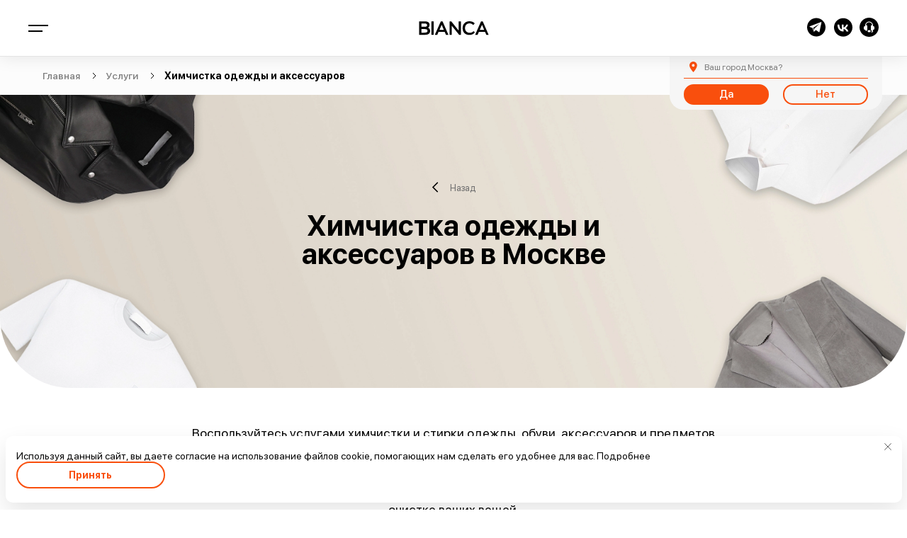

--- FILE ---
content_type: text/html; charset=UTF-8
request_url: https://bianca.ru/services/dry_cleaning/
body_size: 25752
content:
<!DOCTYPE html>
<html lang="ru">
<head>
    <link rel="preload" href="https://cdn.sales-ninja.me/userBundle.js" as="script">
    <meta http-equiv="Content-Type" content="text/html; charset=UTF-8" />
<meta name="robots" content="index, follow" />
<meta name="keywords" content="химчистка реставрация одежды обуви сумок меха аксессуаров услуги химчистки bianca бьянка в москве" />
<meta name="description" content="Химчистка и стирка одежды, аксессуаров и предметов интерьера. Химчистка с реставрацией обуви и сумок. Индивидуальный подход к каждому изделию и опыт работы с любыми материалами." />
<script data-skip-moving="true">(function(w, d, n) {var cl = "bx-core";var ht = d.documentElement;var htc = ht ? ht.className : undefined;if (htc === undefined || htc.indexOf(cl) !== -1){return;}var ua = n.userAgent;if (/(iPad;)|(iPhone;)/i.test(ua)){cl += " bx-ios";}else if (/Windows/i.test(ua)){cl += ' bx-win';}else if (/Macintosh/i.test(ua)){cl += " bx-mac";}else if (/Linux/i.test(ua) && !/Android/i.test(ua)){cl += " bx-linux";}else if (/Android/i.test(ua)){cl += " bx-android";}cl += (/(ipad|iphone|android|mobile|touch)/i.test(ua) ? " bx-touch" : " bx-no-touch");cl += w.devicePixelRatio && w.devicePixelRatio >= 2? " bx-retina": " bx-no-retina";if (/AppleWebKit/.test(ua)){cl += " bx-chrome";}else if (/Opera/.test(ua)){cl += " bx-opera";}else if (/Firefox/.test(ua)){cl += " bx-firefox";}ht.className = htc ? htc + " " + cl : cl;})(window, document, navigator);</script>


<link href="/bitrix/cache/css/s1/bianca/template_43eae81fa234fc257a93cdf76c48f58d/template_43eae81fa234fc257a93cdf76c48f58d_v1.css?1765957381270947" type="text/css"  data-template-style="true" rel="stylesheet" />







        
        
<!-- Top.Mail.Ru counter --><noscript><div><img src="https://top-fwz1.mail.ru/counter?id=3390852;js=na" style="position:absolute;left:-9999px;" alt="Top.Mail.Ru" /></div></noscript><!-- /Top.Mail.Ru counter -->



    <meta name="viewport" content="width=device-width, initial-scale=1.0">
    <meta http-equiv="X-UA-Compatible" content="ie=edge">
    <meta name="format-detection" content="telephone=no">
    <link rel="shortcut icon" href="/images/favicon/favicon-3.ico" type="image/x-icon"/>
        <link rel="apple-touch-icon" href="/images/favicon/dsgsdgsdgsdgsg.png">
    <link rel="apple-touch-icon" sizes="76x76" href="/images/favicon/dsgsdgsdgsdgsg.png">
    <link rel="apple-touch-icon" sizes="152x152" href="/images/favicon/dsgsdgsdgsdgsg.png">
    <link rel="apple-touch-startup-image" href="/images/favicon/dsgsdgsdgsdgsg.png">
    <meta name="msapplication-TileColor" content="#000000">
    <meta name="msapplication-TileImage" content="/images/favicon/sdgsdgsdgsg.png">
        <meta property="og:locale"  content="ru_RU" />
    <meta property="og:type"  content="website" />
    <meta property="og:site_name"  content="Химчистка Бьянка" />
    <meta property="og:title"  content="Цены на услуги химчистки | Химчистка BIANCA в Москве" />
    <meta property="og:description"  content="Химчистка и стирка одежды, аксессуаров и предметов интерьера. Химчистка с реставрацией обуви и сумок. Индивидуальный подход к каждому изделию и опыт работы с любыми материалами." />
    <meta property="og:url"  content="https://bianca.ru/services/dry_cleaning/" />
    <meta property="og:image"  content="https://bianca.ru/images/img.jpg" />
    <meta property="og:image:secure_url"  content="https://bianca.ru/images/img.jpg" />
    <script type="text/javascript" data-skip-moving=true src="/local/markup/dist/libs/jquery-3.5.1.min.js"></script>
        <title>Цены на услуги химчистки | Химчистка BIANCA в Москве</title>
        <script type="text/javascript" data-skip-moving="true" >window._ab_id_=153751</script>
    <!-- Yandex.Metrika counter -->
<script  data-skip-moving=true type="text/javascript" >
    (function(m,e,t,r,i,k,a){m[i]=m[i]||function(){(m[i].a=m[i].a||[]).push(arguments)};
        m[i].l=1*new Date();
        for (var j = 0; j < document.scripts.length; j++) {if (document.scripts[j].src === r) { return; }}
        k=e.createElement(t),a=e.getElementsByTagName(t)[0],k.async=1,k.src=r,a.parentNode.insertBefore(k,a)})
    (window, document, "script", "https://mc.yandex.ru/metrika/tag.js", "ym");

    ym(48325937, "init", {
        clickmap:true,
        trackLinks:true,
        accurateTrackBounce:true,
        webvisor:true
    });
</script>
<noscript><div><img src="https://mc.yandex.ru/watch/48325937" style="position:absolute; left:-9999px;" alt="" /></div></noscript>
<!-- /Yandex.Metrika counter -->
    <!-- calltouch -->
    
    <!-- calltouch -->

        
        
    <!-- Pixel Tag Code -->
    
    <!-- End Pixel Tag Code -->
    
</head>
<body  class="mobile-panel-body">
<div class="page">
    
    <div class="page__inner">
            
<svg  fill="none" xmlns="http://www.w3.org/2000/svg" display="none">
    <symbol viewBox="0 0 16 16" id="phone-svg">
        <path d="M14.9077 0.718656C15.2198 0.812406 15.4695 0.968656 15.6879 1.21866C15.8752 1.46866 16 1.78116 16 2.09366C16 4.65616 15.3446 6.99991 14.0963 9.12491C12.848 11.2499 11.194 12.9062 9.13422 14.0937C6.94965 15.3749 4.60905 15.9999 2.1124 15.9999C1.76911 15.9999 1.48824 15.9062 1.23857 15.6874C0.988907 15.4999 0.801658 15.2187 0.739242 14.9062L0.0526637 11.9374C-0.0409606 11.6249 -0.00975253 11.2812 0.146288 10.9687C0.302328 10.6562 0.551993 10.4374 0.895282 10.3124L4.0473 8.93741C4.32817 8.81241 4.64025 8.81241 4.95233 8.87491C5.26442 8.96866 5.51408 9.12491 5.73254 9.37491L6.7312 10.6249C8.41643 9.71866 9.69596 8.40616 10.6322 6.71866L9.38388 5.71866C9.13422 5.53116 8.94697 5.24991 8.88455 4.93741C8.79093 4.62491 8.82214 4.34366 8.94697 4.03116L10.3201 0.874906C10.445 0.562406 10.6634 0.312406 10.9755 0.156156C11.2876 -9.38922e-05 11.5997 -0.0313439 11.9429 0.0311561L14.9077 0.718656ZM2.17481 14.4999C4.39059 14.4999 6.45032 13.9374 8.38522 12.8124C10.2265 11.7187 11.6933 10.2499 12.8168 8.37491C13.9403 6.46866 14.502 4.40616 14.502 2.15616L11.6621 1.49991L10.3513 4.59366L12.4735 6.31241C11.7557 7.87491 10.9443 9.12491 10.008 10.0312C9.0718 10.9687 7.85469 11.7812 6.32549 12.4687L4.60905 10.3437L1.51944 11.6562L2.17481 14.4999Z" fill="#F44E23"/>
    </symbol>
    <symbol viewBox="0 0 18 18" id="clock-svg">
        <path d="M9 0C10.5968 0 12.121 0.435484 13.5 1.23387C14.879 2.03226 15.9677 3.12097 16.7661 4.5C17.5645 5.87903 18 7.40323 18 9C18 10.6331 17.5645 12.121 16.7661 13.5C15.9677 14.879 14.879 16.004 13.5 16.8024C12.121 17.6008 10.5968 18 9 18C7.36694 18 5.87903 17.6008 4.5 16.8024C3.12097 16.004 1.99597 14.879 1.19758 13.5C0.399194 12.121 0 10.6331 0 9C0 7.40323 0.399194 5.87903 1.19758 4.5C1.99597 3.12097 3.12097 2.03226 4.5 1.23387C5.87903 0.435484 7.36694 0 9 0ZM9 16.2581C10.3065 16.2581 11.504 15.9315 12.629 15.2782C13.7177 14.625 14.625 13.754 15.2782 12.629C15.9315 11.5403 16.2581 10.3065 16.2581 9C16.2581 7.69355 15.9315 6.49597 15.2782 5.37097C14.625 4.28226 13.7177 3.375 12.629 2.72177C11.504 2.06855 10.3065 1.74194 9 1.74194C7.69355 1.74194 6.45968 2.06855 5.37097 2.72177C4.24597 3.375 3.375 4.28226 2.72177 5.37097C2.06855 6.49597 1.74194 7.69355 1.74194 9C1.74194 10.3065 2.06855 11.5403 2.72177 12.629C3.375 13.754 4.24597 14.625 5.37097 15.2782C6.45968 15.9315 7.69355 16.2581 9 16.2581ZM11.25 12.4839C11.3226 12.5565 11.4315 12.5927 11.5766 12.5565C11.6855 12.5565 11.7944 12.4839 11.8669 12.375L12.5202 11.4315C12.5927 11.3589 12.5927 11.25 12.5927 11.1048C12.5927 10.996 12.5202 10.8871 12.4476 10.8145L10.0161 9.07258V3.91935C10.0161 3.81048 9.94355 3.70161 9.87097 3.62903C9.79839 3.55645 9.68952 3.48387 9.58064 3.48387H8.41935C8.27419 3.48387 8.16532 3.55645 8.09274 3.62903C8.02016 3.70161 7.98387 3.81048 7.98387 3.91935V9.87097C7.98387 10.0161 8.02016 10.1613 8.16532 10.2339L11.25 12.4839Z" fill="#F44E23"/>
    </symbol>
    <symbol  viewBox="0 0 28 27" id="facebook-svg">
        <path d="M27.0011 13.5C27.0011 20.9551 20.9568 27 13.5023 27C6.04432 27 0 20.9551 0 13.5C0 6.04318 6.04432 0 13.5023 0C20.9568 0 27.0011 6.04318 27.0011 13.5ZM11.2466 21.9375H14.7506V13.5057H17.1159L17.4222 10.5273H14.7506V8.77557C14.7506 8.11875 15.1875 7.96477 15.4938 7.96477H17.379V5.07273L14.7835 5.0625C11.9017 5.0625 11.2466 7.21932 11.2466 8.59886V10.5273H9.58011V13.5057H11.2466V21.9375Z" fill="black"/>
    </symbol>
    <symbol  viewBox="0 0 28 27" id="insta-svg">
        <path d="M13.5019 9.87598C11.5028 9.87598 9.87915 11.4969 9.87915 13.4996C9.87915 15.5014 11.5037 17.1242 13.5019 17.1242C15.501 17.1242 17.1264 15.5014 17.1264 13.4996C17.1264 11.4969 15.501 9.87598 13.5019 9.87598ZM13.5019 15.8687C12.1892 15.8687 11.1319 14.8078 11.1319 13.4996C11.1319 12.1914 12.1892 11.1305 13.5019 11.1305C14.801 11.1305 15.8719 12.1914 15.8719 13.4996C15.8719 14.8078 14.8146 15.8687 13.5019 15.8687Z" fill="black"/>
        <path d="M17.4882 8.55078C17.0218 8.55078 16.6518 8.92169 16.6518 9.38805C16.6518 9.85351 17.0218 10.2235 17.4882 10.2235C17.9545 10.2235 18.3254 9.85351 18.3254 9.38805C18.3254 8.92169 17.9536 8.55078 17.4882 8.55078Z" fill="black"/>
        <path d="M13.5037 0C6.04552 0 0.000976562 6.04273 0.000976562 13.5C0.000976562 20.9555 6.04552 27 13.5037 27C20.9573 27 27.0037 20.9564 27.0037 13.5C27.0037 6.04273 20.9573 0 13.5037 0ZM20.471 16.4682C20.471 18.6709 18.6719 20.4691 16.4564 20.4691H10.5473C8.33098 20.4691 6.53189 18.67 6.53189 16.4818V10.5309C6.53189 8.32909 8.33007 6.53091 10.5473 6.53091H16.4564C18.6728 6.53091 20.471 8.32909 20.471 10.5309V16.4682Z" fill="black"/>
    </symbol>
    <symbol viewBox="0 0 28 27" id="telegram-svg">
        <path d="M13.5039 0C6.03391 0 0.00390625 6.03 0.00390625 13.5C0.00390625 20.97 6.03391 27 13.5039 27C20.9739 27 27.0039 20.97 27.0039 13.5C27.0039 6.03 20.9739 0 13.5039 0ZM21.1089 6.255L18.0939 20.43C18.0489 20.7 17.7339 20.835 17.4639 20.7L12.8289 17.595L10.3539 19.935C10.1289 20.115 9.81391 20.025 9.72391 19.755L8.10391 14.715L3.82891 12.96C3.51391 12.825 3.51391 12.285 3.82891 12.15L20.5239 5.805C20.8389 5.715 21.1539 5.94 21.1089 6.255Z" fill="black"/>
        <path d="M10.2189 18.2702L10.4889 15.6602L18.0489 8.3252L8.95886 14.3102" fill="black"/>
    </symbol>
    <symbol viewBox="0 0 76 79" fill="none" id="bianca-logo-svg">
        <path d="M7.25356 78.0099H0V63.6396H7.07108C8.34844 63.6396 9.35208 63.9818 10.082 64.6889C10.8119 65.396 11.1769 66.2628 11.1769 67.3121C11.1769 68.1788 10.926 68.9087 10.447 69.5018C9.96795 70.0949 9.37489 70.4598 8.66778 70.6195C9.44332 70.7335 10.1048 71.1441 10.6294 71.8056C11.1769 72.4899 11.4278 73.2654 11.4278 74.1322C11.4278 75.2727 11.0628 76.2079 10.3101 76.9378C9.58018 77.6449 8.55373 78.0099 7.25356 78.0099ZM6.54645 69.5702C7.18513 69.5702 7.66414 69.3877 8.0291 69.0456C8.39406 68.7035 8.57654 68.2473 8.57654 67.6998C8.57654 67.1296 8.39406 66.6962 8.0291 66.3312C7.66414 65.9891 7.18513 65.8066 6.54645 65.8066H2.50909V69.5246H6.54645V69.5702ZM6.6605 75.7745C7.3448 75.7745 7.89224 75.5921 8.28001 75.2499C8.66778 74.9078 8.87307 74.4059 8.87307 73.7673C8.87307 73.197 8.66778 72.7408 8.28001 72.353C7.89224 71.9653 7.3448 71.7828 6.6605 71.7828H2.50909V75.7745H6.6605Z" fill="black"/>
        <path d="M15.6478 78.0099H13.1387V63.6396H15.6478V78.0099Z" fill="black"/>
        <path d="M31.7746 78.0099H28.9006L27.8513 75.2499H21.2592L20.21 78.0099H17.3359L22.97 63.6396H26.1178L31.7746 78.0099ZM27.1442 73.0373L24.5667 66.1944L21.9892 73.0373H27.1442Z" fill="black"/>
        <path d="M45.9161 78.0099H43.4755L35.971 67.7454V78.0099H33.4619V63.6396H36.0394L43.3842 73.6076V63.6396H45.9161V78.0099Z" fill="black"/>
        <path d="M54.9033 78.0099C52.8276 78.0099 51.0941 77.3484 49.7027 76.0026C48.3113 74.6568 47.627 72.9461 47.627 70.8248C47.627 68.7035 48.3113 66.9927 49.7027 65.6469C51.0941 64.3011 52.8276 63.6396 54.9033 63.6396C57.3212 63.6396 59.1688 64.6889 60.4918 66.7646L58.4161 67.8367C58.0739 67.2436 57.5721 66.7646 56.9562 66.3768C56.3175 66.0119 55.6561 65.8066 54.9261 65.8066C53.5575 65.8066 52.417 66.2856 51.5046 67.2208C50.5922 68.156 50.136 69.3649 50.136 70.8248C50.136 72.2846 50.5922 73.4935 51.5046 74.4287C52.417 75.364 53.5575 75.843 54.9261 75.843C55.6561 75.843 56.3404 75.6605 56.9562 75.2727C57.5721 74.9078 58.0739 74.4059 58.4161 73.8129L60.4918 74.8849C59.1688 76.9607 57.2984 78.0099 54.9033 78.0099Z" fill="black"/>
        <path d="M75.4325 78.0099H72.5812L71.532 75.2499H64.9399L63.8907 78.0099H61.0166L66.6507 63.6396H69.7984L75.4325 78.0099ZM70.8021 73.0373L68.2245 66.1944L65.647 73.0373H70.8021Z" fill="black"/>
        <path d="M0 32.8463C0 41.9247 7.3448 49.2695 16.4232 49.2695C24.0873 49.2695 30.5197 44.0232 32.3217 36.9293V49.2695H39.5068V36.9293C41.3316 44.0232 47.764 49.2695 55.4053 49.2695H75.4097V42.0843H68.9773C70.7793 39.4612 71.8285 36.2678 71.8285 32.8463C71.8285 23.768 64.4837 16.4232 55.4053 16.4232C54.3561 16.4232 53.3296 16.5372 52.326 16.7197C52.326 16.6284 52.326 16.5144 52.326 16.4232C52.326 7.3448 44.9812 0 35.9028 0C26.8245 0 19.4797 7.3448 19.4797 16.4232C19.4797 16.5144 19.4797 16.6284 19.4797 16.7197C18.4761 16.5372 17.4496 16.4232 16.4003 16.4232C12.9789 16.4232 9.78547 17.4724 7.16232 19.2744V12.842H0V32.8463ZM16.4232 42.0843C11.3137 42.0843 7.18513 37.9557 7.18513 32.8463C7.18513 27.7369 11.3137 23.6083 16.4232 23.6083C21.5326 23.6083 25.6612 27.7369 25.6612 32.8463C25.6612 37.9557 21.5098 42.0843 16.4232 42.0843ZM35.9257 25.6612C30.8162 25.6612 26.6876 21.5326 26.6876 16.4232C26.6876 11.3137 30.8162 7.18513 35.9257 7.18513C41.0351 7.18513 45.1637 11.3137 45.1637 16.4232C45.1637 21.5326 41.0123 25.6612 35.9257 25.6612ZM55.4282 42.0843C50.3187 42.0843 46.1901 37.9557 46.1901 32.8463C46.1901 27.7369 50.3187 23.6083 55.4282 23.6083C60.5376 23.6083 64.6662 27.7369 64.6662 32.8463C64.6662 37.9557 60.5148 42.0843 55.4282 42.0843Z" fill="black"/>
        <path d="M35.9261 20.529C38.1937 20.529 40.0319 18.6907 40.0319 16.4232C40.0319 14.1556 38.1937 12.3174 35.9261 12.3174C33.6585 12.3174 31.8203 14.1556 31.8203 16.4232C31.8203 18.6907 33.6585 20.529 35.9261 20.529Z" fill="black"/>
    </symbol>
    <symbol viewBox="0 0 103 21" id="bianca-word-svg">
        <path d="M3.39095 11.6564V16.9547H8.05351C11.2325 16.9547 12.5041 16.107 12.5041 14.1996C12.5041 12.5041 11.2325 11.6564 8.26545 11.6564H3.39095ZM3.39095 3.39093V8.26543H8.47738C10.5967 8.26543 11.8683 7.41769 11.8683 5.93415C11.8683 4.23867 11.0206 3.39093 8.05351 3.39093H3.39095ZM0 0.211914H8.47738C13.7757 0.211914 15.4712 2.33126 15.4712 5.29834C15.4712 7.41769 14.6235 8.90123 13.1399 9.74897C15.0473 10.3848 16.319 11.8683 16.319 14.4115C16.319 18.6502 13.1399 20.1338 8.47738 20.1338H0V0.211914Z" fill="black"/>
        <path d="M21.6175 0.210938H18.2266V20.1328H21.6175V0.210938Z" fill="black"/>
        <path d="M30.0948 12.927H36.6647L33.4857 5.29737L30.0948 12.927ZM32.2141 0.210938H34.7573L43.4467 20.1328H39.8438L37.9364 15.6822H28.8232L26.9158 20.1328H23.3129L32.2141 0.210938Z" fill="black"/>
        <path d="M59.3418 20.1328L48.3212 6.56897V20.1328H45.1421V0.210938H47.6854L58.706 13.9867V0.210938H62.0969V20.1328H59.3418Z" fill="black"/>
        <path d="M82.6544 16.5309C80.9589 18.8622 77.9918 20.3457 74.6009 20.3457C68.2428 20.3457 64.428 16.319 64.428 10.1729C64.428 4.45063 68.4548 0 74.6009 0C78.2038 0 81.1709 1.48354 82.4425 3.39095L80.1112 5.5103C78.8396 4.02676 76.9322 3.17902 74.8128 3.17902C70.7861 3.17902 68.0309 5.93417 68.0309 10.1729C68.0309 14.4115 70.7861 17.1667 75.0248 17.1667C77.568 17.1667 79.4754 16.107 80.747 14.6235L82.6544 16.5309Z" fill="black"/>
        <path d="M89.8598 12.927H96.4298L93.2508 5.29737L89.8598 12.927ZM91.7672 0.210938H94.3105L103 20.1328H99.6088L97.7014 15.6822H88.5882L86.6808 20.1328H83.0779L91.7672 0.210938Z" fill="black"/>
    </symbol>
    <symbol  viewBox="0 0 40 40"  id="header-call-svg">
        <circle cx="20" cy="20" r="20" fill="#F44E23"/>
        <path d="M27.7712 11.8074C28.1223 11.9129 28.4031 12.0887 28.6489 12.37C28.8596 12.6512 29 13.0028 29 13.3544C29 16.2374 28.2627 18.8743 26.8583 21.2651C25.454 23.6559 23.5932 25.5193 21.276 26.8553C18.8184 28.2968 16.1852 29 13.3764 29C12.9902 29 12.6743 28.8945 12.3934 28.6484C12.1125 28.4375 11.9019 28.121 11.8316 27.7694L11.0592 24.4294C10.9539 24.0778 10.989 23.6911 11.1646 23.3395C11.3401 22.9879 11.621 22.7418 12.0072 22.6011L15.5532 21.0542C15.8692 20.9135 16.2203 20.9135 16.5714 20.9838C16.9225 21.0893 17.2033 21.2651 17.4491 21.5464L18.5726 22.9527C20.4685 21.9331 21.908 20.4565 22.9612 18.5579L21.5569 17.4328C21.276 17.2219 21.0653 16.9054 20.9951 16.5539C20.8898 16.2023 20.9249 15.8858 21.0653 15.5343L22.6101 11.9832C22.7506 11.6317 22.9963 11.3504 23.3474 11.1746C23.6985 10.9988 24.0496 10.9636 24.4358 11.034L27.7712 11.8074ZM13.4467 27.3124C15.9394 27.3124 18.2566 26.6795 20.4334 25.4138C22.5048 24.1833 24.1549 22.5308 25.4189 20.4213C26.6828 18.2766 27.3148 15.9562 27.3148 13.4247L24.1198 12.6864L22.6453 16.1671L25.0327 18.1008C24.2252 19.8588 23.3123 21.2651 22.2591 22.2847C21.2058 23.3395 19.8365 24.2536 18.1162 25.0271L16.1852 22.6363L12.7094 24.113L13.4467 27.3124Z" fill="white"/>
    </symbol>
    <symbol  viewBox="0 0 22 22" id="close-svg">
        <rect x="1.80664" width="28" height="2" transform="rotate(45 1.80664 0)" fill="black"/>
        <rect width="28" height="2" transform="matrix(-0.707107 0.707107 0.707107 0.707107 20.1914 0)" fill="black"/>
    </symbol>
    <symbol  viewBox="0 0 50 50" id="whatsapp-svg">
        <path d="M25 0C11.195 0 0 11.195 0 25C0 38.805 11.195 50 25 50C38.805 50 50 38.805 50 25C50 11.195 38.805 0 25 0ZM25.5299 39.5557C25.5295 39.5557 25.5302 39.5557 25.5299 39.5557H25.5238C23.0194 39.5546 20.5585 38.9267 18.3731 37.735L10.4412 39.8151L12.5641 32.0637C11.2545 29.7955 10.5656 27.2221 10.5667 24.5857C10.5701 16.3383 17.2825 9.62868 25.5299 9.62868C29.5322 9.6302 33.2893 11.1881 36.1141 14.0152C38.9393 16.8427 40.4942 20.6009 40.4926 24.5975C40.4892 32.8453 33.7761 39.5557 25.5299 39.5557Z" fill="black"/>
        <path d="M25.5348 12.1553C18.6748 12.1553 13.0958 17.732 13.0928 24.587C13.092 26.9361 13.7497 29.2238 14.9944 31.2032L15.29 31.6736L14.0335 36.2615L18.7404 35.0271L19.1948 35.2964C21.104 36.4293 23.2929 37.0286 25.5245 37.0294H25.5294C32.3841 37.0294 37.9631 31.4523 37.9661 24.5969C37.9673 21.2747 36.6748 18.1512 34.3269 15.8014C31.979 13.4515 28.8562 12.1564 25.5348 12.1553ZM32.8498 29.9321C32.5382 30.8049 31.0447 31.6018 30.3264 31.7094C29.6821 31.8055 28.8673 31.8456 27.9716 31.5614C27.4284 31.389 26.7322 31.1589 25.84 30.774C22.0897 29.1551 19.6403 25.3801 19.4534 25.1306C19.2665 24.8811 17.9268 23.1038 17.9268 21.264C17.9268 19.4246 18.8926 18.5201 19.2352 18.1463C19.5781 17.772 19.9833 17.6786 20.2324 17.6786C20.4815 17.6786 20.7309 17.6809 20.9488 17.6915C21.1784 17.703 21.4866 17.6042 21.7899 18.3332C22.1016 19.0816 22.8492 20.9211 22.9427 21.108C23.0362 21.2953 23.0983 21.5135 22.974 21.763C22.8492 22.0125 22.435 22.5507 22.0394 23.0413C21.8734 23.2469 21.6571 23.43 21.8753 23.8042C22.0932 24.1781 22.8439 25.4022 23.9551 26.3932C25.3833 27.6666 26.588 28.061 26.9619 28.2483C27.3353 28.4353 27.5535 28.404 27.7717 28.1549C27.9895 27.9054 28.7063 27.0635 28.9554 26.6893C29.2045 26.315 29.454 26.3776 29.7966 26.5023C30.1395 26.6267 31.9774 27.5312 32.3513 27.7181C32.7251 27.9054 32.9742 27.9989 33.0677 28.1549C33.1615 28.3109 33.1615 29.059 32.8498 29.9321Z" fill="black"/>
    </symbol>
    <symbol viewBox="0 0 15 15" fill="none" id="red-star">
        <path d="M7.18536 1.14633C7.20033 1.10027 7.26549 1.10027 7.28046 1.14633L8.79342 5.80214C8.80012 5.82274 8.81931 5.83669 8.84097 5.83669L13.7364 5.83687C13.7849 5.83688 13.805 5.89885 13.7658 5.92732L9.80542 8.80496C9.7879 8.81769 9.78057 8.84026 9.78726 8.86086L11.2999 13.5168C11.3148 13.5628 11.2621 13.6012 11.2229 13.5727L7.2623 10.6953C7.24477 10.6826 7.22105 10.6826 7.20352 10.6953L3.2429 13.5727C3.20371 13.6012 3.15099 13.5628 3.16595 13.5168L4.67856 8.86086C4.68525 8.84026 4.67792 8.81769 4.6604 8.80496L0.69999 5.92732C0.660807 5.89885 0.680944 5.83688 0.729379 5.83687L5.62485 5.83669C5.64651 5.83669 5.6657 5.82274 5.6724 5.80214L7.18536 1.14633Z" fill="#F94F0D"/>
        <path d="M7.18536 1.14633C7.20033 1.10027 7.26549 1.10027 7.28046 1.14633L8.79342 5.80214C8.80012 5.82274 8.81931 5.83669 8.84097 5.83669L13.7364 5.83687C13.7849 5.83688 13.805 5.89885 13.7658 5.92732L9.80542 8.80496C9.7879 8.81769 9.78057 8.84026 9.78726 8.86086L11.2999 13.5168C11.3148 13.5628 11.2621 13.6012 11.2229 13.5727L7.2623 10.6953C7.24477 10.6826 7.22105 10.6826 7.20352 10.6953L3.2429 13.5727C3.20371 13.6012 3.15099 13.5628 3.16595 13.5168L4.67856 8.86086C4.68525 8.84026 4.67792 8.81769 4.6604 8.80496L0.69999 5.92732C0.660807 5.89885 0.680944 5.83688 0.729379 5.83687L5.62485 5.83669C5.64651 5.83669 5.6657 5.82274 5.6724 5.80214L7.18536 1.14633Z" stroke="#C6C6C6" stroke-width="0.5"/>
    </symbol>
    <symbol viewBox="0 0 15 15" fill="none" id="half-red-star">
        <path d="M7.05223 1.14633C7.0672 1.10027 7.13236 1.10027 7.14733 1.14633L8.67152 5.83669L9.6429 8.82631L11.1667 13.5168C11.1817 13.5628 11.129 13.6012 11.0898 13.5727L7.12917 10.6953C7.11164 10.6826 7.08791 10.6826 7.07039 10.6954L3.10976 13.5727C3.07058 13.6012 3.01786 13.5628 3.03282 13.5168L4.54543 8.86086C4.55212 8.84026 4.54479 8.81769 4.52727 8.80496L0.566858 5.92733C0.527675 5.89885 0.547813 5.83688 0.596247 5.83688L5.49172 5.83669C5.51338 5.83669 5.53257 5.82274 5.53927 5.80214L7.05223 1.14633Z" fill="#F94F0D"/>
        <path d="M7.05255 1.14633C7.06751 1.10027 7.13268 1.10027 7.14765 1.14633L8.66061 5.80214C8.6673 5.82274 8.6865 5.83669 8.70816 5.83669L13.6036 5.83687C13.6521 5.83688 13.6722 5.89885 13.633 5.92732L9.67261 8.80496C9.65509 8.81769 9.64775 8.84026 9.65445 8.86086L11.1671 13.5168C11.182 13.5628 11.1293 13.6012 11.0901 13.5727L7.12949 10.6953C7.11196 10.6826 7.08823 10.6826 7.07071 10.6953L3.11008 13.5727C3.0709 13.6012 3.01818 13.5628 3.03314 13.5168L4.54575 8.86086C4.55244 8.84026 4.54511 8.81769 4.52759 8.80496L0.567177 5.92732C0.527994 5.89885 0.548132 5.83688 0.596566 5.83687L5.49204 5.83669C5.5137 5.83669 5.53289 5.82274 5.53959 5.80214L7.05255 1.14633Z" stroke="#C6C6C6" stroke-width="0.5"/>
    </symbol>
    <symbol  viewBox="0 0 15 15" fill="none" id="empty-star">
        <path d="M7.91924 1.14633C7.93421 1.10027 7.99938 1.10027 8.01435 1.14633L9.52731 5.80214C9.534 5.82274 9.5532 5.83669 9.57486 5.83669L14.4703 5.83687C14.5188 5.83688 14.5389 5.89885 14.4997 5.92732L10.5393 8.80496C10.5218 8.81769 10.5145 8.84026 10.5211 8.86086L12.0338 13.5168C12.0487 13.5628 11.996 13.6012 11.9568 13.5727L7.99618 10.6953C7.97866 10.6826 7.95493 10.6826 7.93741 10.6953L3.97678 13.5727C3.9376 13.6012 3.88488 13.5628 3.89984 13.5168L5.41245 8.86086C5.41914 8.84026 5.41181 8.81769 5.39429 8.80496L1.43388 5.92732C1.39469 5.89885 1.41483 5.83688 1.46327 5.83687L6.35874 5.83669C6.3804 5.83669 6.39959 5.82274 6.40629 5.80214L7.91924 1.14633Z" stroke="#C6C6C6" stroke-width="0.5"/>
    </symbol>
    <symbol viewBox="0 0 21 21" fill="none" id="vk-svg">
        <path fill-rule="evenodd" clip-rule="evenodd" d="M10.875 20.75C16.4669 20.75 21 16.2169 21 10.625C21 5.03312 16.4669 0.5 10.875 0.5C5.28312 0.5 0.75 5.03312 0.75 10.625C0.75 16.2169 5.28312 20.75 10.875 20.75ZM11.1275 15.1522C7.0276 15.1522 4.68907 12.3415 4.59165 7.66437H6.64536C6.71281 11.0972 8.22684 12.5513 9.42608 12.8511V7.66437H11.3599V10.625C12.5442 10.4976 13.7883 9.14845 14.208 7.66437H16.1419C15.8196 9.49322 14.4704 10.8424 13.511 11.397C14.4704 11.8467 16.007 13.0235 16.5916 15.1522H14.4629C14.0057 13.7281 12.8665 12.6263 11.3599 12.4763V15.1522H11.1275Z" fill="black"/>
    </symbol>
</svg><div class="mobile-panel js-mobile-panel">
    <div class="mobile-panel__left">
        <div  class="mobile-panel__logo"><svg viewBox="0 0 52 52" fill="none" xmlns="http://www.w3.org/2000/svg">
<path d="M41 1H11C5.47715 1 1 5.47715 1 11V41C1 46.5228 5.47715 51 11 51H41C46.5228 51 51 46.5228 51 41V11C51 5.47715 46.5228 1 41 1Z" fill="#010202" stroke="black" stroke-miterlimit="10"/>
<path d="M12.4951 43.2736H9.27637V36.903H12.4092C12.9761 36.903 13.4199 37.0577 13.7417 37.3663C14.063 37.6754 14.2241 38.0621 14.2241 38.527C14.2241 38.9088 14.1172 39.2321 13.9038 39.4962C13.6904 39.7604 13.4277 39.9244 13.1157 39.9879C13.4595 40.0392 13.751 40.2155 13.9897 40.5182C14.2285 40.8209 14.3477 41.1661 14.3477 41.5548C14.3477 42.0641 14.1836 42.4781 13.856 42.7965C13.5283 43.1144 13.0747 43.2736 12.4951 43.2736ZM12.1802 39.5392C12.4604 39.5392 12.6802 39.463 12.8394 39.3102C12.9985 39.1573 13.0781 38.9601 13.0781 38.7179C13.0781 38.4694 12.9985 38.2692 12.8394 38.1163C12.6802 37.9635 12.4604 37.8868 12.1802 37.8868H10.394V39.5392H12.1802ZM12.228 42.2897C12.5337 42.2897 12.7725 42.212 12.9443 42.0558C13.1162 41.8995 13.2021 41.6818 13.2021 41.4015C13.2021 41.153 13.1162 40.9445 12.9443 40.776C12.7725 40.6075 12.5337 40.5231 12.228 40.5231H10.394V42.2902H12.228V42.2897Z" fill="white"/>
<path d="M16.2168 43.2726H15.0991V36.902H16.2168V43.2726Z" fill="white"/>
<path d="M23.3682 43.2726H22.0977L21.6299 42.0499H18.707L18.2393 43.2726H16.9688L19.4712 36.9015H20.8657L23.3682 43.2726ZM21.3145 41.0665L20.1685 38.0289L19.0225 41.0665H21.3145Z" fill="white"/>
<path d="M29.6387 43.2726H28.5596L25.2358 38.7262V43.2726H24.1182V36.902H25.2646L28.5215 41.3243V36.902H29.6392V43.2726H29.6387Z" fill="white"/>
<path d="M33.6211 43.2771C32.6978 43.2771 31.9282 42.9802 31.313 42.386C30.6973 41.7922 30.3896 41.0271 30.3896 40.0916C30.3896 39.156 30.6973 38.3909 31.313 37.7971C31.9282 37.2034 32.6982 36.906 33.6211 36.906C34.6924 36.906 35.5171 37.3674 36.0957 38.2913L35.1724 38.762C35.0186 38.4973 34.8018 38.282 34.5215 38.1155C34.2412 37.9495 33.9414 37.866 33.6211 37.866C33.0117 37.866 32.5054 38.0754 32.1021 38.4939C31.6987 38.9124 31.4971 39.4451 31.4971 40.0916C31.4971 40.7375 31.6987 41.2703 32.1021 41.6887C32.5049 42.1072 33.0112 42.3167 33.6211 42.3167C33.9473 42.3167 34.249 42.2336 34.5259 42.0671C34.8027 41.9011 35.0186 41.6858 35.1724 41.4207L36.0957 41.8914C35.5049 42.8157 34.6797 43.2771 33.6211 43.2771Z" fill="white"/>
<path d="M42.7227 43.2726H41.4521L40.9844 42.0499H38.0615L37.5938 43.2726H36.3232L38.8257 36.9015H40.2202L42.7227 43.2726ZM40.6689 41.0665L39.5229 38.0289L38.377 41.0665H40.6689Z" fill="white"/>
<path d="M25.2026 17.7941C26.208 17.7941 27.0229 16.9791 27.0229 15.9738C27.0229 14.9684 26.208 14.1534 25.2026 14.1534C24.1973 14.1534 23.3823 14.9684 23.3823 15.9738C23.3823 16.9791 24.1973 17.7941 25.2026 17.7941Z" fill="white"/>
<path d="M9.27637 23.2548C9.27637 27.2758 12.5361 30.536 16.5576 30.536C19.9531 30.536 22.8057 28.2118 23.6113 25.0673V30.536H26.7969V25.0673C27.6025 28.2118 30.4551 30.536 33.8506 30.536H42.7236V27.3505H39.8696C40.665 26.1835 41.1309 24.7738 41.1309 23.2548C41.1309 19.2338 37.8711 15.9735 33.8496 15.9735C33.3818 15.9735 32.9243 16.0194 32.481 16.1039C32.4819 16.0604 32.4844 16.0175 32.4844 15.9735C32.4844 11.9525 29.2246 8.69226 25.2031 8.69226C21.1821 8.69226 17.9219 11.952 17.9219 15.9735C17.9219 16.017 17.9243 16.0604 17.9253 16.1039C17.4819 16.0194 17.0249 15.9735 16.5566 15.9735C15.0381 15.9735 13.6279 16.4388 12.4609 17.2347V14.3807H9.27637V23.2548ZM16.5576 27.3505C14.2959 27.3505 12.4619 25.517 12.4619 23.2548C12.4619 20.9926 14.2954 19.1591 16.5576 19.1591C18.8193 19.1591 20.6533 20.9926 20.6533 23.2548C20.6533 25.517 18.8193 27.3505 16.5576 27.3505ZM25.2036 20.0692C22.9419 20.0692 21.1079 18.2357 21.1079 15.9735C21.1079 13.7113 22.9414 11.8778 25.2036 11.8778C27.4653 11.8778 29.2993 13.7113 29.2993 15.9735C29.2993 18.2357 27.4653 20.0692 25.2036 20.0692ZM29.7544 23.2548C29.7544 20.993 31.5879 19.1591 33.8501 19.1591C36.1118 19.1591 37.9458 20.9926 37.9458 23.2548C37.9458 25.517 36.1123 27.3505 33.8501 27.3505C31.5879 27.3505 29.7544 25.517 29.7544 23.2548Z" fill="white"/>
</svg></div>
        <div class="mobile-panel__text-wrapper">
            <div class="mobile-panel__title">Мобильное приложение</div>
            <div class="mobile-panel__text">Пользоваться сервисами стало удобнее<br/> заказы | статусы | оплата | доставка</div>
                        <div class="mobile-panel__star-list"><svg class="mobile-panel__star-item"><use xlink:href="#red-star"></use></svg><svg class="mobile-panel__star-item"><use xlink:href="#red-star"></use></svg><svg class="mobile-panel__star-item"><use xlink:href="#red-star"></use></svg><svg class="mobile-panel__star-item"><use xlink:href="#red-star"></use></svg><svg class="mobile-panel__star-item"><use xlink:href="#half-red-star"></use></svg>            </div>
        </div>
    </div>
    <div class="mobile-panel__right">
        <a href="https://bit.ly/3xYDQpD" target="_blank" rel=«nofollow» class="orange-border-btn border-btn mobile-panel-btn" onclick="biancaYaMetric('app_download_mobile')" >Скачать</a>
        <div class="mobile-panel__close js-mobile-panel"><svg  class="mobile-panel__close-svg" width="6" height="6" viewBox="0 0 6 6" fill="none" xmlns="http://www.w3.org/2000/svg">
                <path fill-rule="evenodd" clip-rule="evenodd" d="M2.99921 2.29296L1.27303 0.566772L0.565918 1.27388L2.2921 3.00007L0.565918 4.72625L1.27302 5.43336L2.99921 3.70717L4.72537 5.43333L5.43248 4.72622L3.70632 3.00007L5.43248 1.27391L4.72537 0.566801L2.99921 2.29296Z" fill="#262626" fill-opacity="0.75"/>
            </svg></div>
    </div>
</div>                <header>
                    <div class="header">
            <div class="burger">
                <div class="burger__content">
                    <nav class="burger__nav">
                        <ul class="burger__menu">
            <li><a href="/services/">Услуги и цены</a></li>
            <li><a href="/goods/">Товары и цены</a></li>
            <li><a href="/price/">Прайс-лист</a></li>
            <li><a href="/points/">Пункты приёма</a></li>
            <li><a href="/delivery/">Химчистка с доставкой</a></li>
            <li><a href="/insurance/">Страхование изделий</a></li>
    </ul>
                        <ul class="burger__menu">
            <li><a href="/services/dry_cleaning/casual/">Химчистка повседневной одежды</a></li>
            <li><a href="/services/dry_cleaning/outerwear/">Химчистка верхней одежды</a></li>
            <li><a href="/services/baby/">Химчистка детской одежды</a></li>
            <li><a href="/services/shoes/">Химчистка обуви</a></li>
            <li><a href="/services/bag/">Химчистка сумок</a></li>
            <li><a href="/services/khimchistka-i-restavratsiya-chemodanov/">Химчистка чемоданов</a></li>
            <li><a href="/services/interior/curtains/">Химчистка штор на фабрике</a></li>
            <li><a href="/services/interior/carpet/">Химчистка ковров на фабрике</a></li>
            <li><a href="/business/">Химчистка для бизнеса</a></li>
    </ul>
                        <ul class="burger__menu">
            <li><a href="/services/repair/">Ремонт и реставрация</a></li>
            <li><a href="/services/hand-dry-cleaning/ruchnaya-chistka-mekha-i-kozhi/">Ручная чистка меха и кожи</a></li>
            <li><a href="/services/hand-dry-cleaning/">Ручная чистка</a></li>
            <li><a href="/services/khranenie/">Хранение меховых изделий</a></li>
            <li><a href="/services/chistka-mebeli-shtor-kovrov-na-domu/">Чистка на дому </a></li>
    </ul>
                    </nav>
                    <div class="burger__soc visible-xs">
                        <a href="https://t.me/+palfZ4iiCD02Yzky"  onclick="biancaYaMetric('social_click_telegram', 'messenger'); biancaVkAds('social-network');" target="_blank" rel=«nofollow» ><svg><use xlink:href="#telegram-svg"></use></svg></a>
<a href="https://vk.com/drycleaningbianca" onclick="biancaYaMetric('social_click_vk', 'messenger'); biancaVkAds('social-network');" target="_blank" rel=«nofollow» ><svg><use xlink:href="#vk-svg"></use></svg></a>
<a href="https://teleg.one/bianca_moscow_bot"  onclick="biancaYaMetric('social_click_telegram', 'messenger'); biancaVkAds('social-network');" target="_blank" rel=«nofollow» >
    <svg width="27" height="27" viewBox="0 0 27 27" fill="none" xmlns="http://www.w3.org/2000/svg">
        <path d="M13.5 0C20.9558 0 27 6.04416 27 13.5C27 20.9558 20.9558 27 13.5 27C6.04416 27 0 20.9558 0 13.5C0 6.04416 6.04416 0 13.5 0ZM13 17.5C12.6022 17.5 12.2208 17.6581 11.9395 17.9395C11.6581 18.2208 11.5 18.6022 11.5 19C11.5 19.3978 11.6581 19.7792 11.9395 20.0605C12.2208 20.3419 12.6022 20.5 13 20.5H14C14.3978 20.5 14.7792 20.3419 15.0605 20.0605C15.3419 19.7792 15.5 19.3978 15.5 19C15.5 18.6022 15.3419 18.2208 15.0605 17.9395C14.7792 17.6581 14.3978 17.5 14 17.5H13ZM13.5 5.5C12.0413 5.5 10.6428 6.07988 9.61133 7.11133C8.57988 8.14278 8 9.54131 8 11V12H7.5C7.10218 12 6.72076 12.1581 6.43945 12.4395C6.15815 12.7208 6 13.1022 6 13.5V15.5C6 15.8978 6.15815 16.2792 6.43945 16.5605C6.72076 16.8419 7.10218 17 7.5 17H8C8 17.3978 8.15815 17.7792 8.43945 18.0605C8.72076 18.3419 9.10218 18.5 9.5 18.5C9.89782 18.5 10.2792 18.3419 10.5605 18.0605C10.8419 17.7792 11 17.3978 11 17V12C11.0001 11.76 10.9422 11.5237 10.832 11.3105C10.7218 11.0973 10.5622 10.9131 10.3662 10.7744C10.1703 10.6359 9.94372 10.5467 9.70605 10.5137C9.46836 10.4807 9.22625 10.505 9 10.585C9.10548 9.47001 9.6229 8.43445 10.4512 7.68066C11.2797 6.92685 12.3604 6.50879 13.4805 6.50879C14.6004 6.50891 15.6804 6.92695 16.5088 7.68066C17.3371 8.43445 17.8545 9.47 17.96 10.585C17.736 10.5128 17.4981 10.4945 17.2656 10.5312C17.0332 10.568 16.8128 10.6591 16.6221 10.7969C16.4313 10.9346 16.275 11.1152 16.167 11.3242C16.059 11.5332 16.002 11.7648 16 12V17C16.0007 17.2396 16.0583 17.4759 16.1689 17.6885C16.2795 17.901 16.4399 18.0836 16.6357 18.2217C16.8316 18.3597 17.0576 18.4487 17.2949 18.4814C17.5323 18.5142 17.7741 18.49 18 18.4102V19.5H16.4502C16.3787 19.8634 16.2245 20.2055 16 20.5H18.5C18.6326 20.5 18.7597 20.4473 18.8535 20.3535C18.9473 20.2597 19 20.1326 19 20V17H19.5C19.8978 17 20.2792 16.8419 20.5605 16.5605C20.8419 16.2792 21 15.8978 21 15.5V13.5C21 13.1022 20.8419 12.7208 20.5605 12.4395C20.2792 12.1581 19.8978 12 19.5 12H19V11C19 9.54131 18.4201 8.14278 17.3887 7.11133C16.3572 6.07988 14.9587 5.5 13.5 5.5Z" fill="black"/>
    </svg>
</a>                    </div>
                </div>
                <div class="burger__footer">
                    <div class="burger__copyright">© 2002-2026  BIANCA</div>
                    <div class="burger__personal"><a href="/privacy/" class="burger__personal-link">Политика обработки персональных данных</a></div>
                </div>
            </div>
            <div class="menu-button">
                <div class="menu-button-open js-open-menu">
                    <div class="menu-button-open-inner">
                        <span class="menu-button-open-first"></span><span class="menu-button-open-second" ></span>
                    </div>
                </div>
            </div>
            <div class="header__menu visible-lg">
            <a href="/points/">Пункты приёма</a>
            <a href="/delivery/">Доставка</a>
            <a href="/price/">Прайс</a>
    </div>



            <a href="/" class="header__bianca-logo-link"><svg class="header__bianca-word-svg"><use xlink:href="#bianca-word-svg"></use></svg></a>
            <div class="header__contacts visible-flex-lg">
                <div class="header__phone">
                    <svg class="header__phone-svg"><use xlink:href="#phone-svg"></use></svg>
                           <a href="tel:+74953332525" onclick="biancaYaMetric('phone_click_header'); biancaVkAds('click-phone-number')" class="header__phone-link">+7&nbsp;(495)&nbsp;333-25-25</a>                </div>
                <div class="header__clock">
                    <svg class="header__clock-svg"><use xlink:href="#clock-svg"></use></svg>
                     c 09:00 - 21:00 ежедневно                </div>
            </div>
            <div class="header__social hidden-flex-xs">
                <a href="https://t.me/+palfZ4iiCD02Yzky"  onclick="biancaYaMetric('social_click_telegram', 'messenger'); biancaVkAds('social-network');" target="_blank" rel=«nofollow» ><svg><use xlink:href="#telegram-svg"></use></svg></a>
<a href="https://vk.com/drycleaningbianca" onclick="biancaYaMetric('social_click_vk', 'messenger'); biancaVkAds('social-network');" target="_blank" rel=«nofollow» ><svg><use xlink:href="#vk-svg"></use></svg></a>
<a href="https://teleg.one/bianca_moscow_bot"  onclick="biancaYaMetric('social_click_telegram', 'messenger'); biancaVkAds('social-network');" target="_blank" rel=«nofollow» >
    <svg width="27" height="27" viewBox="0 0 27 27" fill="none" xmlns="http://www.w3.org/2000/svg">
        <path d="M13.5 0C20.9558 0 27 6.04416 27 13.5C27 20.9558 20.9558 27 13.5 27C6.04416 27 0 20.9558 0 13.5C0 6.04416 6.04416 0 13.5 0ZM13 17.5C12.6022 17.5 12.2208 17.6581 11.9395 17.9395C11.6581 18.2208 11.5 18.6022 11.5 19C11.5 19.3978 11.6581 19.7792 11.9395 20.0605C12.2208 20.3419 12.6022 20.5 13 20.5H14C14.3978 20.5 14.7792 20.3419 15.0605 20.0605C15.3419 19.7792 15.5 19.3978 15.5 19C15.5 18.6022 15.3419 18.2208 15.0605 17.9395C14.7792 17.6581 14.3978 17.5 14 17.5H13ZM13.5 5.5C12.0413 5.5 10.6428 6.07988 9.61133 7.11133C8.57988 8.14278 8 9.54131 8 11V12H7.5C7.10218 12 6.72076 12.1581 6.43945 12.4395C6.15815 12.7208 6 13.1022 6 13.5V15.5C6 15.8978 6.15815 16.2792 6.43945 16.5605C6.72076 16.8419 7.10218 17 7.5 17H8C8 17.3978 8.15815 17.7792 8.43945 18.0605C8.72076 18.3419 9.10218 18.5 9.5 18.5C9.89782 18.5 10.2792 18.3419 10.5605 18.0605C10.8419 17.7792 11 17.3978 11 17V12C11.0001 11.76 10.9422 11.5237 10.832 11.3105C10.7218 11.0973 10.5622 10.9131 10.3662 10.7744C10.1703 10.6359 9.94372 10.5467 9.70605 10.5137C9.46836 10.4807 9.22625 10.505 9 10.585C9.10548 9.47001 9.6229 8.43445 10.4512 7.68066C11.2797 6.92685 12.3604 6.50879 13.4805 6.50879C14.6004 6.50891 15.6804 6.92695 16.5088 7.68066C17.3371 8.43445 17.8545 9.47 17.96 10.585C17.736 10.5128 17.4981 10.4945 17.2656 10.5312C17.0332 10.568 16.8128 10.6591 16.6221 10.7969C16.4313 10.9346 16.275 11.1152 16.167 11.3242C16.059 11.5332 16.002 11.7648 16 12V17C16.0007 17.2396 16.0583 17.4759 16.1689 17.6885C16.2795 17.901 16.4399 18.0836 16.6357 18.2217C16.8316 18.3597 17.0576 18.4487 17.2949 18.4814C17.5323 18.5142 17.7741 18.49 18 18.4102V19.5H16.4502C16.3787 19.8634 16.2245 20.2055 16 20.5H18.5C18.6326 20.5 18.7597 20.4473 18.8535 20.3535C18.9473 20.2597 19 20.1326 19 20V17H19.5C19.8978 17 20.2792 16.8419 20.5605 16.5605C20.8419 16.2792 21 15.8978 21 15.5V13.5C21 13.1022 20.8419 12.7208 20.5605 12.4395C20.2792 12.1581 19.8978 12 19.5 12H19V11C19 9.54131 18.4201 8.14278 17.3887 7.11133C16.3572 6.07988 14.9587 5.5 13.5 5.5Z" fill="black"/>
    </svg>
</a>            </div>
            <a href="tel:+74953332525" onclick="biancaYaMetric('phone_click_header'); biancaVkAds('click-phone-number')" class="visible-xs"><svg class="header__call"><use xlink:href="#header-call-svg"></use></svg></a>                    </div>
        </header>
    <div class="chose-city js-chose-city">
        <div class="chose-city__header">
            <svg width="11" height="15" viewBox="0 0 11 15" fill="none" xmlns="http://www.w3.org/2000/svg">
                <path d="M10.7143 5.40541C10.7143 9.32432 5.49107 15 5.49107 15C5.49107 15 0 9.18919 0 5.40541C0 2.42008 2.39847 0 5.35714 0C8.31581 0 10.7143 2.42008 10.7143 5.40541Z" fill="#F94F0D"/>
                <circle cx="5.35753" cy="5.35716" r="1.92857" fill="white"/>
            </svg>
            <a class="chose-city__header-word"><span class="js-chose-city-question">Ваш город</span> Москва<span class="js-chose-city-question">?</span></a>
        </div>
        <div class="chose-city__button-list js-chose-city-btn-list">
            <a href="#" class="border-btn orange-border-btn js-chose-city-yes">Да</a> <a href="#" class="border-btn js-chose-city-no">Нет</a>
        </div>
        <div class="chose-city__list" style="display: none;">
            <a href="#" class="chose-city__list-item chose-city__list-item-wide">Выберите Ваш город:</a>
                            <a href="https://bianca.ru/services/dry_cleaning/" data-id="3" class="js-chose-city-item chose-city__list-item active">Москва</a>
                            <a href="https://kazan.bianca.ru/services/dry_cleaning/" data-id="4" class="js-chose-city-item chose-city__list-item ">Казань</a>
                    </div>
    </div>




        <div class="page__content">
    <div id="panel"></div>
            <ul class="breadcrumbs" itemscope itemtype="http://schema.org/BreadcrumbList"><li itemprop="itemListElement" itemscope itemtype="http://schema.org/ListItem" ><a href="/" title="Главная" class="breadcrumbs__link"  itemprop="item"><span itemprop="name" >Главная</span></a>
				<svg class="breadcrumbs__separator" width="6" height="10" viewBox="0 0 6 10" fill="none" xmlns="http://www.w3.org/2000/svg">
                    <path d="M1 1L5 5L1 9" stroke="black"/>
                </svg>
                <meta itemprop="position" content="1" />
                </li>
			<li itemprop="itemListElement" itemscope itemtype="http://schema.org/ListItem" ><a href="/services/" title="Услуги" class="breadcrumbs__link"  itemprop="item"><span itemprop="name" >Услуги</span></a>
				<svg class="breadcrumbs__separator" width="6" height="10" viewBox="0 0 6 10" fill="none" xmlns="http://www.w3.org/2000/svg">
                    <path d="M1 1L5 5L1 9" stroke="black"/>
                </svg>
                <meta itemprop="position" content="2" />
                </li>
			<li itemprop="itemListElement" itemscope itemtype="http://schema.org/ListItem" ><span class="breadcrumbs__current" itemprop="name" >Химчистка одежды и аксессуаров</span><meta itemprop="position" content="3" /></li></ul><div class="top top__simple   top__bg " >
            <picture class="top-bg__picture">
            <source srcset="/upload/webp/resize_cache/uf/fd3/ee94ak64h5sresl3sti49wf19ekc9zaw/3840_1020_2/Uslugi-i-tseny.webp" media="(min-width: 768px)">
            <img src="/upload/webp/resize_cache/uf/6bd/14lyhihfexzi6w79lr9navzcup41de9u/1620_2097_2/Uslugi-i-tseny-Glavnaya.webp"  class="top-bg__img" >
        </picture>
                <div class="top__center">
            <a href="/services/" class="top__back ">
                <svg width="12" height="20" viewBox="0 0 12 20" fill="none" xmlns="http://www.w3.org/2000/svg">
                    <path d="M11 1L2 10L11 19" stroke="black" stroke-width="2"/>
                </svg>
                Назад
            </a>
            <h1 class="top__title ">Химчистка одежды и аксессуаров в Москве</h1>
        </div>
    </div>
        <div class="row ">
            <div class="top-content__text">Воспользуйтесь услугами химчистки и стирки одежды, обуви, аксессуаров и предметов интерьера. Химчистка BIANCA имеет многолетний опыт работы с различными изделиями, в том числе сложными, дизайнерскими и с декоративной отделкой. Производство химчистки оснащено современным оборудованием, которое позволяет достичь максимального эффекта в очистке ваших вещей.</div>
        </div>
    <div class="section-list-without-promo">            <div class="row">
            <div class="interior">
                <div class="interior__list">
                                                                    <div class="interior__item ">
                            <div class="card-content">
                                <div class="interior__item-image-wrapper">
                                                                                                                <img src="/upload/webp/iblock/5d0/1umomkdgqxs0ec1sexna97ulanp7ygbl/pidzhak-delovoy.webp" alt="Деловая одежда" title="Деловая одежда"  class="interior__item-image">
                                                                    </div>
                                <div class="card-content__footer">
                                    <div class="card-content__name">Деловая одежда</div>
                                </div>
                                <div class="orange__more">
                                    <svg width="7" height="10" viewBox="0 0 7 10" fill="none" xmlns="http://www.w3.org/2000/svg">
                                        <path d="M1 1L5 5L1 9" stroke="white" stroke-width="2"></path>
                                    </svg>
                                </div>
                                <a href="/services/dry_cleaning/business/" class="card-content__link"></a>
                            </div>
                        </div>
                                                                    <div class="interior__item ">
                            <div class="card-content">
                                <div class="interior__item-image-wrapper">
                                                                                                                <img src="/upload/webp/iblock/340/2.webp" alt="Химчистка повседневной одежды" title="Химчистка повседневной одежды"  class="interior__item-image">
                                                                    </div>
                                <div class="card-content__footer">
                                    <div class="card-content__name">Химчистка повседневной одежды</div>
                                </div>
                                <div class="orange__more">
                                    <svg width="7" height="10" viewBox="0 0 7 10" fill="none" xmlns="http://www.w3.org/2000/svg">
                                        <path d="M1 1L5 5L1 9" stroke="white" stroke-width="2"></path>
                                    </svg>
                                </div>
                                <a href="/services/dry_cleaning/casual/" class="card-content__link"></a>
                            </div>
                        </div>
                                                                    <div class="interior__item ">
                            <div class="card-content">
                                <div class="interior__item-image-wrapper">
                                                                                                                <img src="/upload/webp/iblock/ca5/6cllgg73yifpwwg16u1tyl0td0mx5xgh/3-_1_-_1_.webp" alt="Химчистка верхней одежды" title="Химчистка верхней одежды"  class="interior__item-image">
                                                                    </div>
                                <div class="card-content__footer">
                                    <div class="card-content__name">Химчистка верхней одежды</div>
                                </div>
                                <div class="orange__more">
                                    <svg width="7" height="10" viewBox="0 0 7 10" fill="none" xmlns="http://www.w3.org/2000/svg">
                                        <path d="M1 1L5 5L1 9" stroke="white" stroke-width="2"></path>
                                    </svg>
                                </div>
                                <a href="/services/dry_cleaning/outerwear/" class="card-content__link"></a>
                            </div>
                        </div>
                                                                    <div class="interior__item ">
                            <div class="card-content">
                                <div class="interior__item-image-wrapper">
                                                                                                                <img src="/upload/webp/iblock/a9c/0s3nfuglsuc420m3dgpgoyseyns1bqm3/2_8.webp" alt="Нижнее бельё и купальные принадлежности" title="Нижнее бельё и купальные принадлежности"  class="interior__item-image">
                                                                    </div>
                                <div class="card-content__footer">
                                    <div class="card-content__name">Нижнее бельё и купальные принадлежности</div>
                                </div>
                                <div class="orange__more">
                                    <svg width="7" height="10" viewBox="0 0 7 10" fill="none" xmlns="http://www.w3.org/2000/svg">
                                        <path d="M1 1L5 5L1 9" stroke="white" stroke-width="2"></path>
                                    </svg>
                                </div>
                                <a href="/services/dry_cleaning/nizhnee-belye-i-kupalnye-prinadlezhnosti/" class="card-content__link"></a>
                            </div>
                        </div>
                                                                    <div class="interior__item ">
                            <div class="card-content">
                                <div class="interior__item-image-wrapper">
                                                                                                                <img src="/upload/webp/iblock/0fb/6.webp" alt="Химчистка аксессуаров" title="Химчистка аксессуаров"  class="interior__item-image">
                                                                    </div>
                                <div class="card-content__footer">
                                    <div class="card-content__name">Химчистка аксессуаров</div>
                                </div>
                                <div class="orange__more">
                                    <svg width="7" height="10" viewBox="0 0 7 10" fill="none" xmlns="http://www.w3.org/2000/svg">
                                        <path d="M1 1L5 5L1 9" stroke="white" stroke-width="2"></path>
                                    </svg>
                                </div>
                                <a href="/services/dry_cleaning/accessories/" class="card-content__link"></a>
                            </div>
                        </div>
                                                                    <div class="interior__item ">
                            <div class="card-content">
                                <div class="interior__item-image-wrapper">
                                                                                                                <img src="/upload/webp/iblock/585/7.webp" alt="Меховые изделия" title="Меховые изделия"  class="interior__item-image">
                                                                    </div>
                                <div class="card-content__footer">
                                    <div class="card-content__name">Меховые изделия</div>
                                </div>
                                <div class="orange__more">
                                    <svg width="7" height="10" viewBox="0 0 7 10" fill="none" xmlns="http://www.w3.org/2000/svg">
                                        <path d="M1 1L5 5L1 9" stroke="white" stroke-width="2"></path>
                                    </svg>
                                </div>
                                <a href="/services/dry_cleaning/fur/" class="card-content__link"></a>
                            </div>
                        </div>
                                                                    <div class="interior__item ">
                            <div class="card-content">
                                <div class="interior__item-image-wrapper">
                                                                                                                <img src="/upload/webp/iblock/b11/10.webp" alt="Химчистка спортивной одежды" title="Химчистка спортивной одежды"  class="interior__item-image">
                                                                    </div>
                                <div class="card-content__footer">
                                    <div class="card-content__name">Химчистка спортивной одежды</div>
                                </div>
                                <div class="orange__more">
                                    <svg width="7" height="10" viewBox="0 0 7 10" fill="none" xmlns="http://www.w3.org/2000/svg">
                                        <path d="M1 1L5 5L1 9" stroke="white" stroke-width="2"></path>
                                    </svg>
                                </div>
                                <a href="/services/dry_cleaning/sportswear/" class="card-content__link"></a>
                            </div>
                        </div>
                                    </div>
            </div>
        </div>
    </div><div id="comp_ea140ae080ec2a2d2af5b17a527de5b2"></div>    <section class="promo js-promo-block" >
        <div class="row">
            <div class="promo__header">
                <h2>Специальные предложения</h2>
                <a href="/promo/" class=" border-btn">Посмотреть все</a>
            </div>
            <!-- <div class="promo__list">-->
            <div class="visible-xs">
                <div class="promo__list">
                    <div class="swiper-container js-slider-promo">
                        <div class="swiper-wrapper ">
                                                                                            <div class="swiper-slide  promo__item promo__one promo__item-half">
                                                                            <img class="promo__img" src="/upload/webp/iblock/34b/be0yg88gktf6jhvv1v5tzjdvgmpgkv96/Frame-1656147998.webp" alt="Дарим фирменный шоппер BIANCA" />
                                                                                                                                                <div class="promo__text">
                                                                                <div class="promo__name">Дарим фирменный шоппер BIANCA </div>
                                    </div>
                                    <div class="orange__more">
                                        <svg width="7" height="10" viewBox="0 0 7 10" fill="none" xmlns="http://www.w3.org/2000/svg">
                                            <path d="M1 1L5 5L1 9" stroke="white" stroke-width="2"/>
                                        </svg>
                                    </div>
                                    <a href="/promo/darim-firmennyy-shopper-bianca/" class="promo__link" onclick="return BiancaClick(this, 'a_58427')"></a>
                                </div>
                                                                                            <div class="swiper-slide  promo__item promo__one promo__item-half">
                                                                            <img class="promo__img" src="/upload/webp/iblock/915/1_bag.webp" alt="1000 бонусов новым клиентам сети в сервисе доставки" />
                                                                                                                                                    <div class="promo__icon">NEW</div>
                                                                        <div class="promo__text">
                                                                                    <div class="promo__digit">1000</div>
                                                                                <div class="promo__name">1000 бонусов новым клиентам сети в сервисе «Химчистка с доставкой»</div>
                                    </div>
                                    <div class="orange__more">
                                        <svg width="7" height="10" viewBox="0 0 7 10" fill="none" xmlns="http://www.w3.org/2000/svg">
                                            <path d="M1 1L5 5L1 9" stroke="white" stroke-width="2"/>
                                        </svg>
                                    </div>
                                    <a href="/promo/1000-bonusov-novym-klientam-seti-v-servise-dostavki/" class="promo__link" onclick="return BiancaClick(this, 'a_17696')"></a>
                                </div>
                                                    </div>
                    </div>
                                        <div class="swiper-pagination swiper-pagination-promo"></div>
                                    </div>
            </div>
            <div class="visible-lg visible-md visible-sm">
                <div class="promo__list">
                                                                    <div class=" promo__item  promo__one promo__item-half js-promo-parallax">
                                                                                        <div class="promo__block-inner" data-depth="0.6">
                                    <img class="promo__img" src="/upload/webp/iblock/34b/be0yg88gktf6jhvv1v5tzjdvgmpgkv96/Frame-1656147998.webp" alt="Дарим фирменный шоппер BIANCA" />
                                </div>
                                                        <div class="promo__block-inner" data-depth="0.00">
                                                                <div class="promo__text">
                                                                        <div class="promo__name">Дарим фирменный шоппер BIANCA </div>
                                </div>
                                <div class="orange__more">
                                    <svg width="7" height="10" viewBox="0 0 7 10" fill="none" xmlns="http://www.w3.org/2000/svg">
                                        <path d="M1 1L5 5L1 9" stroke="white" stroke-width="2"/>
                                    </svg>
                                </div>
                                <a href="/promo/darim-firmennyy-shopper-bianca/" class="promo__link" onclick=" return BiancaClick(this, 'a_58427')" ></a>
                            </div>
                        </div>
                                                                    <div class=" promo__item  promo__one promo__item-half js-promo-parallax">
                                                                                        <div class="promo__block-inner" data-depth="0.6">
                                    <img class="promo__img" src="/upload/webp/iblock/915/1_bag.webp" alt="1000 бонусов новым клиентам сети в сервисе доставки" />
                                </div>
                                                        <div class="promo__block-inner" data-depth="0.00">
                                                                    <div class="promo__icon">NEW</div>
                                                                <div class="promo__text">
                                                                            <div class="promo__digit">1000</div>
                                                                        <div class="promo__name">1000 бонусов новым клиентам сети в сервисе «Химчистка с доставкой»</div>
                                </div>
                                <div class="orange__more">
                                    <svg width="7" height="10" viewBox="0 0 7 10" fill="none" xmlns="http://www.w3.org/2000/svg">
                                        <path d="M1 1L5 5L1 9" stroke="white" stroke-width="2"/>
                                    </svg>
                                </div>
                                <a href="/promo/1000-bonusov-novym-klientam-seti-v-servise-dostavki/" class="promo__link" onclick=" return BiancaClick(this, 'a_17696')" ></a>
                            </div>
                        </div>
                                    </div>
            </div>
        </div>
        <div class="promo__footer">
            <a href="/promo/" class="border-btn">Посмотреть все</a>
        </div>
        <!-- </div> -->
    </section>
        </div>
    </div>
</div>
<footer class="footer">
    <div class="row footer__top">
        <div class="footer__left">
            <svg class="footer__logo"><use xlink:href="#bianca-logo-svg"></use></svg>
            <div class="footer__description">Мы работаем для занятых людей и для тех, кто знает
                цену своим вещам. Закажите звонок, чтобы получить консультацию по услугам.
            </div><div class="footer__phone"><a href="tel:+74953332525" onclick="biancaYaMetric('phone_click_footer'); biancaVkAds('click-phone-number')" class="footer__phone-link">+7&nbsp;(495)&nbsp;333-25-25</a></div>
            <div class="footer__contacts">
                <a data-remodal-target="modal-call-me" onclick="setBiancaBannerIdFeedbackForm(0, 83)" class="border-btn">Заказать доставку</a>
            </div>
            <div class="footer__mobile-menu visible-sm visible-xs">
                <div class="swiper-container js-slider-footer-menu">
                    <div class="swiper-wrapper">
                        <div class="swiper-slide">
    <div class="footer__menu-title">Химчистка BIANCA:</div>
    <ul>
                    <li><a href="/about/" >О компании</a></li>
                    <li><a href="/points/" >Адреса химчисток в Москве</a></li>
                    <li><a href="https://hh.ru/employer/2571015"  target="_blank" >Наши вакансии</a></li>
                    <li><a href="/franchise/" >Франшиза химчистки</a></li>
                    <li><a href="/business/" >Химчистка для бизнеса</a></li>
                    <li><a href="/dev/" >IT деятельность</a></li>
                    <li><a href="/insurance/" >Страхование изделий</a></li>
            </ul>
</div>



                        <div class="swiper-slide">
    <div class="footer__menu-title">Основные услуги:</div>
    <ul>
                    <li><a href="/services/dry_cleaning/" >Химчистка одежды и аксессуаров</a></li>
                    <li><a href="/services/baby/" >Химчистка детской одежды</a></li>
                    <li><a href="/services/shoes/" >Химчистка обуви с реставрацией</a></li>
                    <li><a href="/services/bag/" >Химчистка сумок с реставрацией</a></li>
                    <li><a href="/services/interior/" >Химчистка предметов интерьера</a></li>
                    <li><a href="/services/hand-dry-cleaning/" >Ручная чистка</a></li>
                    <li><a href="/services/repair/" >Ремонт и реставрация</a></li>
                    <li><a href="/services/khranenie/" >Хранение меха и обуви</a></li>
            </ul>
</div>



                        <div class="swiper-slide">
    <div class="footer__menu-title">Удобные сервисы:</div>
    <ul>
                    <li><a href="/delivery/" >Доставка вещей в химчистку</a></li>
                    <li><a href="/cards/" >Подарочные карты BIANCA</a></li>
                    <li><a href="/regions/" >Химчистка с доставкой по районам</a></li>
                    <li><a href="/goods/" >Доставка товаров</a></li>
                    <li><a href="/loyalty/" >Программа лояльности</a></li>
                    <li><a href="/hangers/" >Sustainability</a></li>
            </ul>
</div>



                    </div>
                </div>
                <div class="swiper-pagination swiper-pagination-footer-menu"></div>
            </div>
            <div class="visible-sm visible-xs">
                <div class="footer__awards">
    <div class="footer__awards-title">Наши награды:</div>
    <div class="footer__awards-list">
                <img src="/upload/iblock/2cc/f9kztf0rb3t8yxlrd4gew8du9fe9cgf7/2022.svg"  alt="2022" title="2022" />
                <img src="/upload/iblock/0ef/n7tba60erilrn3q4krd74g5xk5wpdtt1/Sloi_1.svg"  alt="2023" title="2023" />
                <img src="/upload/iblock/e68/g3fmgte8d8hxia2bwu05bufqr15bc1ni/2024.svg"  alt="2024" title="2024" />
            </div>
</div>
            </div>
            <div class="footer__text visible-sm visible-xs" >Химчистка BIANCA: премиальный бытовой сервис на каждый день. Чистка, ремонт и реставрация одежды, аксессуаров, предметов интерьера с доставкой. Чистка мебели, ковров и штор на дому. Более 30 пунктов приёма в Москве, Казани и Екатеринбурге.</div>
        </div>
        <div class="footer__right">
            <div class="footer__menu-col">
    <div class="footer__menu-title">Химчистка BIANCA:</div>
    <ul>
                    <li><a href="/about/" >О компании</a></li>
                    <li><a href="/points/" >Адреса химчисток в Москве</a></li>
                    <li><a href="https://hh.ru/employer/2571015"  target="_blank" >Наши вакансии</a></li>
                    <li><a href="/franchise/" >Франшиза химчистки</a></li>
                    <li><a href="/business/" >Химчистка для бизнеса</a></li>
                    <li><a href="/dev/" >IT деятельность</a></li>
                    <li><a href="/insurance/" >Страхование изделий</a></li>
            </ul>
</div>



            <div class="footer__menu-col">
    <div class="footer__menu-title">Основные услуги:</div>
    <ul>
                    <li><a href="/services/dry_cleaning/" >Химчистка одежды и аксессуаров</a></li>
                    <li><a href="/services/baby/" >Химчистка детской одежды</a></li>
                    <li><a href="/services/shoes/" >Химчистка обуви с реставрацией</a></li>
                    <li><a href="/services/bag/" >Химчистка сумок с реставрацией</a></li>
                    <li><a href="/services/interior/" >Химчистка предметов интерьера</a></li>
                    <li><a href="/services/hand-dry-cleaning/" >Ручная чистка</a></li>
                    <li><a href="/services/repair/" >Ремонт и реставрация</a></li>
                    <li><a href="/services/khranenie/" >Хранение меха и обуви</a></li>
            </ul>
</div>



                    </div>
        <div class="footer__left visible-md visible-lg">
            <div class=" footer__mobile  hidden-sm hidden-xs">
                <div class="footer__mobile-title">Все сервисы BIANCA в приложении:</div>
                <a href="https://bit.ly/3xYDQpD" target="_blank"  rel=«nofollow» onclick="biancaYaMetric('app_download_footer')" class="footer__mobile-link"><img src="/local/markup/dist/images/footer/apple.png" class="footer__mobile-img" /></a>
                <a href="https://bit.ly/3xYDQpD" target="_blank" rel=«nofollow» onclick="biancaYaMetric('app_download_footer')" class="footer__mobile-link"><img src="/local/markup/dist/images/footer/play.png" class="footer__mobile-img" /></a>
            </div>
            <div class="footer__desktop-copyright">
                <div class="footer__copyright">&copy; 2002-2026  BIANCA</div>
                <div class="footer__personal">
                    <a href="/privacy/">Политика обработки персональных данных</a>
                </div>
            </div>
        </div>
        <div class="footer__right hidden-xs hidden-sm">
            <div class="footer__menu-col">
                <div class="footer__pay">
                    <div class="footer__pay-title">Мы принимаем к оплате:</div>
                    <div class="footer__pay-list">
                        <img src="/local/markup/dist/images/footer/visa.svg" class="footer__pay-visa" />
                        <img src="/local/markup/dist/images/footer/mastercard.svg" class="footer__pay-master" />
                        <img src="/local/markup/dist/images/footer/mir.svg" class="footer__pay-mir" />
                        <img src="/local/markup/dist/images/footer/cash.svg" class="footer__pay-cash" />
                    </div>
                </div>
                <div class="footer__awards">
    <div class="footer__awards-title">Наши награды:</div>
    <div class="footer__awards-list">
                <img src="/upload/iblock/2cc/f9kztf0rb3t8yxlrd4gew8du9fe9cgf7/2022.svg"  alt="2022" title="2022" />
                <img src="/upload/iblock/0ef/n7tba60erilrn3q4krd74g5xk5wpdtt1/Sloi_1.svg"  alt="2023" title="2023" />
                <img src="/upload/iblock/e68/g3fmgte8d8hxia2bwu05bufqr15bc1ni/2024.svg"  alt="2024" title="2024" />
            </div>
</div>
            </div>
            <div class="footer__menu-col">
    <div class="footer__menu-title">Удобные сервисы:</div>
    <ul>
                    <li><a href="/delivery/" >Доставка вещей в химчистку</a></li>
                    <li><a href="/cards/" >Подарочные карты BIANCA</a></li>
                    <li><a href="/regions/" >Химчистка с доставкой по районам</a></li>
                    <li><a href="/goods/" >Доставка товаров</a></li>
                    <li><a href="/loyalty/" >Программа лояльности</a></li>
                    <li><a href="/hangers/" >Sustainability</a></li>
            </ul>
</div>



        </div>
    </div>
    <div class="row footer__bottom">
        <div class="footer__left">&copy; 2002 - 2026  BIANCA</div>
        <div class="footer__right">
            <div class="footer__pay">
                <div class="footer__pay-title">Мы принимаем к оплате:</div>
                <div class="footer__pay-list">
                    <img src="/local/markup/dist/images/footer/visa.svg" class="footer__pay-visa" />
                    <img src="/local/markup/dist/images/footer/mastercard.svg" class="footer__pay-master" />
                    <img src="/local/markup/dist/images/footer/mir.svg" class="footer__pay-mir" />
                    <img src="/local/markup/dist/images/footer/cash.svg" class="footer__pay-cash" />
                </div>
            </div>
            <div class="footer__personal">
                <a href="/privacy/">Политика обработки персональных&nbsp;данных</a>
            </div>
        </div>
    </div>
        </footer>
<div class="remodal modal-call-me" data-remodal-id="modal-call-me">
    <button data-remodal-action="close" class="remodal-close"></button>
<div class="order-cleaning" xmlns="http://www.w3.org/1999/html">
    <div class="order-cleaning__title">Заказать химчистку с доставкой</div>
    <form class="js-validate js-cleaning-form-footer" method="post" id="banner_popup_form" >
        <input type="hidden" name="sessid" id="sessid" value="6b098a95efcdca62cebcd1a77c7ebfe3" />        <div class="form__field">
            <input placeholder="Ваше имя" name="name" type="text" required />
            <span class="form__error"></span>
        </div>
        <div class="form__field">
            <input placeholder="Телефон" data-inputmask="'mask': '+7(999)999-99-99'"   type="text" name="phone" required />
            <span class="form__error"></span>
        </div>
        <input type="submit"  class="orange-border-btn border-btn" value="Отправить" />
        <div class="order-cleaning__agree">
            <div class="agree-block">Нажимая «Отправить», вы подтверждаете, что ознакомились с <a href="/privacy/">политикой обработки персональных данных</a> и даёте согласие на их обработку. Для отзыва согласия напишите на privacy@bianca.ru.</div>
        </div>
    </form>
</div>


</div>
<a href="/order/" class="small-basket js-small-basket-back"  style="display: none;"  >
    <svg width="21" height="27" viewBox="0 0 21 27" fill="none" xmlns="http://www.w3.org/2000/svg">
        <path d="M20.9859 21.8394L19.8032 6.93649C19.7295 5.97636 18.9175 5.22422 17.9546 5.22422H15.6185V5.11922C15.6185 2.29646 13.322 0 10.4993 0C7.67652 0 5.38007 2.29646 5.38007 5.11922V5.22422H3.04404C2.08107 5.22422 1.26903 5.97631 1.19558 6.93447L0.0125136 21.8414C-0.0790405 23.035 0.335022 24.2233 1.14846 25.1015C1.96189 25.9797 3.11501 26.4834 4.31209 26.4834H16.6864C17.8835 26.4834 19.0366 25.9797 19.8501 25.1015C20.6635 24.2232 21.0776 23.035 20.9859 21.8394ZM6.93131 5.11922C6.93131 3.15184 8.53196 1.55125 10.4993 1.55125C12.4666 1.55125 14.0673 3.15189 14.0673 5.11922V5.22422H6.93131V5.11922ZM18.712 24.0474C18.1835 24.618 17.4642 24.9322 16.6864 24.9322H4.31214C3.5344 24.9322 2.8151 24.618 2.28657 24.0474C1.75809 23.4769 1.49978 22.7355 1.55916 21.9621L2.74212 7.0551C2.75412 6.89827 2.88674 6.77547 3.04404 6.77547H5.38007V8.68595C5.38007 9.11429 5.72735 9.46157 6.15569 9.46157C6.58403 9.46157 6.93131 9.11429 6.93131 8.68595V6.77547H14.0673V8.68595C14.0673 9.11429 14.4145 9.46157 14.8429 9.46157C15.2712 9.46157 15.6185 9.11429 15.6185 8.68595V6.77547H17.9546C18.1118 6.77547 18.2445 6.89832 18.2567 7.05717L19.4394 21.9601C19.4988 22.7355 19.2405 23.4768 18.712 24.0474Z" fill="white"/>
    </svg>
    <span class="small-basket__count js-small-basket-count"  ></span>
</a><div class="order-window">
    <div class="row">
        <div class="order-window__close js-order-window-close"></div>
        <div class="order-window__content">
            <div class="order-window__title">Ваш заказ</div>
            <div id="comp_6cc93b9a403c071e3907954445fa78f8"><div class="order">
    <div class="order__inner js-order-inner">
                                    Ваша корзина пуста
                        </div>
</div></div>        </div>
    </div>
</div>
<div class="visible-xs">
<a href="/services/"  class="back-link">
    <svg width="7" height="10" viewBox="0 0 7 10" fill="none" xmlns="http://www.w3.org/2000/svg">
        <path d="M5.76562 1.23438L2.00108 4.99908L5.76562 8.76379" stroke="#252528" stroke-width="2"/>
    </svg></a>
</div>
<div class="b-cookie js-cookie-block">
    <a class="b-cookie-close js-close-cookie" href="javascript:void(0);" ></a>
    <div class="b-cookie__text">
        Используя данный сайт, вы даете согласие на использование файлов cookie, помогающих нам сделать его удобнее для вас. <a href="/privacy/" target="_blank">Подробнее</a>
    </div>
        <a class="border-btn js-close-cookie" href="javascript:void(0);">Принять</a>
    </div>
</div>

<script>if(!window.BX)window.BX={};if(!window.BX.message)window.BX.message=function(mess){if(typeof mess==='object'){for(let i in mess) {BX.message[i]=mess[i];} return true;}};</script>
<script>(window.BX||top.BX).message({"JS_CORE_LOADING":"Загрузка...","JS_CORE_NO_DATA":"- Нет данных -","JS_CORE_WINDOW_CLOSE":"Закрыть","JS_CORE_WINDOW_EXPAND":"Развернуть","JS_CORE_WINDOW_NARROW":"Свернуть в окно","JS_CORE_WINDOW_SAVE":"Сохранить","JS_CORE_WINDOW_CANCEL":"Отменить","JS_CORE_WINDOW_CONTINUE":"Продолжить","JS_CORE_H":"ч","JS_CORE_M":"м","JS_CORE_S":"с","JSADM_AI_HIDE_EXTRA":"Скрыть лишние","JSADM_AI_ALL_NOTIF":"Показать все","JSADM_AUTH_REQ":"Требуется авторизация!","JS_CORE_WINDOW_AUTH":"Войти","JS_CORE_IMAGE_FULL":"Полный размер"});</script><script src="/bitrix/js/main/core/core.min.js?1756356911229643"></script><script>BX.Runtime.registerExtension({"name":"main.core","namespace":"BX","loaded":true});</script>
<script>BX.setJSList(["\/bitrix\/js\/main\/core\/core_ajax.js","\/bitrix\/js\/main\/core\/core_promise.js","\/bitrix\/js\/main\/polyfill\/promise\/js\/promise.js","\/bitrix\/js\/main\/loadext\/loadext.js","\/bitrix\/js\/main\/loadext\/extension.js","\/bitrix\/js\/main\/polyfill\/promise\/js\/promise.js","\/bitrix\/js\/main\/polyfill\/find\/js\/find.js","\/bitrix\/js\/main\/polyfill\/includes\/js\/includes.js","\/bitrix\/js\/main\/polyfill\/matches\/js\/matches.js","\/bitrix\/js\/ui\/polyfill\/closest\/js\/closest.js","\/bitrix\/js\/main\/polyfill\/fill\/main.polyfill.fill.js","\/bitrix\/js\/main\/polyfill\/find\/js\/find.js","\/bitrix\/js\/main\/polyfill\/matches\/js\/matches.js","\/bitrix\/js\/main\/polyfill\/core\/dist\/polyfill.bundle.js","\/bitrix\/js\/main\/core\/core.js","\/bitrix\/js\/main\/polyfill\/intersectionobserver\/js\/intersectionobserver.js","\/bitrix\/js\/main\/lazyload\/dist\/lazyload.bundle.js","\/bitrix\/js\/main\/polyfill\/core\/dist\/polyfill.bundle.js","\/bitrix\/js\/main\/parambag\/dist\/parambag.bundle.js"]);
</script>
<script>BX.Runtime.registerExtension({"name":"fx","namespace":"window","loaded":true});</script>
<script>(window.BX||top.BX).message({"LANGUAGE_ID":"ru","FORMAT_DATE":"DD.MM.YYYY","FORMAT_DATETIME":"DD.MM.YYYY HH:MI:SS","COOKIE_PREFIX":"BITRIX_SM","SERVER_TZ_OFFSET":"10800","UTF_MODE":"Y","SITE_ID":"s1","SITE_DIR":"\/","USER_ID":"","SERVER_TIME":1770019711,"USER_TZ_OFFSET":0,"USER_TZ_AUTO":"Y","bitrix_sessid":"6b098a95efcdca62cebcd1a77c7ebfe3"});</script><script  src="/bitrix/cache/js/s1/bianca/kernel_main/kernel_main_v1.js?1765957391158483"></script>
<script src="/bitrix/js/yandex.metrika/script.js?17314967076603"></script>
<script>BX.setJSList(["\/bitrix\/js\/main\/core\/core_fx.js","\/bitrix\/js\/main\/session.js","\/bitrix\/js\/main\/pageobject\/dist\/pageobject.bundle.js","\/bitrix\/js\/main\/core\/core_window.js","\/bitrix\/js\/main\/date\/main.date.js","\/bitrix\/js\/main\/core\/core_date.js","\/bitrix\/js\/main\/utils.js","\/local\/components\/bianca\/small.basket\/templates\/.default\/script.js","\/local\/markup\/dist\/libs\/jquery-validate\/jquery.validate.1.15.0.min.js","\/local\/markup\/dist\/libs\/inputmask\/jquery.inputmask.3.3.7.min.js","\/local\/markup\/dist\/libs\/chosen\/chosen.jquery.min.js","\/local\/markup\/dist\/libs\/swiper\/swiper.min.js","\/local\/markup\/dist\/libs\/parallax.min.js","\/local\/markup\/dist\/libs\/remodal\/remodal.min.1.1.1.js","\/local\/markup\/dist\/js\/main.js","\/local\/templates\/bianca\/script.js"]);</script>
<script>BX.setCSSList(["\/local\/markup\/dist\/libs\/remodal\/remodal.css","\/local\/markup\/dist\/libs\/remodal\/remodal-default-theme.css","\/local\/markup\/dist\/libs\/slick-slider\/slick.css","\/local\/markup\/dist\/libs\/slick-slider\/slick-theme.css","\/local\/markup\/dist\/libs\/chosen\/chosen.min.css","\/local\/markup\/dist\/libs\/swiper\/swiper.min.css","\/local\/markup\/dist\/libs\/microtip.css","\/local\/markup\/dist\/css\/style.css","\/local\/components\/bianca\/make.order\/templates\/.default\/style.css","\/local\/templates\/bianca\/template_styles.css"]);</script>
<script type="text/javascript">
            window.counters = [];
        </script><script>window[window.dataLayerName] = window[window.dataLayerName] || [];</script>
<script type="text/javascript"> var _tmr = window._tmr || (window._tmr = []); _tmr.push({id: "3390852", type: "pageView", start: (new Date()).getTime()}); (function (d, w, id) { if (d.getElementById(id)) return; var ts = d.createElement("script"); ts.type = "text/javascript"; ts.async = true; ts.id = id; ts.src = "https://top-fwz1.mail.ru/js/code.js"; var f = function () {var s = d.getElementsByTagName("script")[0]; s.parentNode.insertBefore(ts, s);}; if (w.opera == "[object Opera]") { d.addEventListener("DOMContentLoaded", f, false); } else { f(); } })(document, window, "tmr-code");</script><script  src="/bitrix/cache/js/s1/bianca/template_32c3bf09e357d668e724312d77080e91/template_32c3bf09e357d668e724312d77080e91_v1.js?1765957381333996"></script>

<script>

			window.chat24_token = '56a9c5035a87293d06d7904f425a0527';
			window.chat24_url = 'https://livechatv2.chat2desk.com';
				window.chat24_socket_url ='wss://livechatv2.chat2desk.com/widget_ws_new';
				window.chat24_show_new_wysiwyg = 'true';
			window.chat24_static_files_domain = 'https://storage.chat2desk.com/';
				window.lang = 'ru';
			window.fetch(''.concat(window.chat24_url, '/packs/manifest.json?nocache=').concat(new Date().getTime())).then(function (res) {
				return res.json();
			}).then(function (data) {
				var chat24 = document.createElement('script');
				chat24.type = 'text/javascript';
				chat24.async = true;
				chat24.src = ''.concat(window.chat24_url).concat(data['application.js']);
				document.body.appendChild(chat24);
			});


</script><script>
        (function(w,d,n,c){w.CalltouchDataObject=n;w[n]=function(){w[n]["callbacks"].push(arguments)};if(!w[n]["callbacks"]){w[n]["callbacks"]=[]}w[n]["loaded"]=false;if(typeof c!=="object"){c=[c]}w[n]["counters"]=c;for(var i=0;i<c.length;i+=1){p(c[i])}function p(cId){var a=d.getElementsByTagName("script")[0],s=d.createElement("script"),i=function(){a.parentNode.insertBefore(s,a)},m=typeof Array.prototype.find === 'function',n=m?"init-min.js":"init.js";s.async=true;s.src="https://mod.calltouch.ru/"+n+"?id="+cId;if(w.opera=="[object Opera]"){d.addEventListener("DOMContentLoaded",i,false)}else{i()}}})(window,document,"ct","14t7i8eo");
    </script><script>
            mindbox = window.mindbox || function() { mindbox.queue.push(arguments); };
            mindbox.queue = mindbox.queue || [];
            mindbox('create', {
                endpointId: 'bianca-city-website'
            });
        </script><script src="https://api.mindbox.ru/scripts/v1/tracker.js" async></script><script>(function(t,l,g,r,m){t[g]||(g=t[g]=function(){g.run?g.run.apply(g,arguments):g.queue.push(arguments)},g.queue=[],t=l.createElement(r),t.async=!0,t.src=m,l=l.getElementsByTagName(r)[0],l.parentNode.insertBefore(t,l))})(window,document,'tgp','script','https://telegram.org/js/pixel.js');tgp('init','DFgz9Ylw');</script><script type="text/javascript">
        !function(n,e,t,r,a,s){function i(n,r){var a=e.createElement(t),s=e.getElementsByTagName(t)[0];a.async=1,a.src=n,a.onerror=r,s.parentNode.insertBefore(a,s)}n.SalesNinja=["init","start","onPersonalization","reachGoal"].reduce(function(e,t){return e[t]=function(){var e=Array.prototype.slice.call(arguments);e.unshift(t),n[r].apply(0,e)},e},{k:r,ready:!1}),n[r]=function(){var e,t,a=new Promise(function(n,r){e=n,t=r});return(n[r].r=n[r].r||[]).push({s:e,f:t}),(n[r].c=n[r].c||[]).push(arguments),a},i(a,function(){i(s)})}(window,document,"script","ninja","https://cdn.sales-ninja.me/userBundle.js","https://bundle.sales-ninja.me/userBundle.js");

        ninja('init', '3182ae65-46b2-4685-a104-880cb86da89e', {fast: true, usePersonalizationForBadInternet: false});

        ninja('start');
    </script><script type="text/javascript">
        var isAdmin = false;
    </script><script>if (window.location.hash != '' && window.location.hash != '#') top.BX.ajax.history.checkRedirectStart('bxajaxid', 'ea140ae080ec2a2d2af5b17a527de5b2')</script><script>if (top.BX.ajax.history.bHashCollision) top.BX.ajax.history.checkRedirectFinish('bxajaxid', 'ea140ae080ec2a2d2af5b17a527de5b2');</script><script>top.BX.ready(BX.defer(function() {window.AJAX_PAGE_STATE = new top.BX.ajax.component('comp_ea140ae080ec2a2d2af5b17a527de5b2'); top.BX.ajax.history.init(window.AJAX_PAGE_STATE);}))</script><script>if (window.location.hash != '' && window.location.hash != '#') top.BX.ajax.history.checkRedirectStart('bxajaxid', '6cc93b9a403c071e3907954445fa78f8')</script><script>if (top.BX.ajax.history.bHashCollision) top.BX.ajax.history.checkRedirectFinish('bxajaxid', '6cc93b9a403c071e3907954445fa78f8');</script><script>top.BX.ready(BX.defer(function() {window.AJAX_PAGE_STATE = new top.BX.ajax.component('comp_6cc93b9a403c071e3907954445fa78f8'); top.BX.ajax.history.init(window.AJAX_PAGE_STATE);}))</script><script type="text/javascript">
            biancaVkAds('services');
        </script></body>
</html>

--- FILE ---
content_type: text/css
request_url: https://bianca.ru/bitrix/cache/css/s1/bianca/template_43eae81fa234fc257a93cdf76c48f58d/template_43eae81fa234fc257a93cdf76c48f58d_v1.css?1765957381270947
body_size: 56030
content:


/* Start:/local/markup/dist/libs/remodal/remodal.css?17407202081695*/
/*
 *  Remodal - v1.1.1
 *  Responsive, lightweight, fast, synchronized with CSS animations, fully customizable modal window plugin with declarative configuration and hash tracking.
 *  http://vodkabears.github.io/remodal/
 *
 *  Made by Ilya Makarov
 *  Under MIT License
 */

/* ==========================================================================
   Remodal's necessary styles
   ========================================================================== */

/* Hide scroll bar */

html.remodal-is-locked {
  overflow: hidden;

  -ms-touch-action: none;
  touch-action: none;
}

/* Anti FOUC */

.remodal,
[data-remodal-id] {
  display: none;
}

/* Necessary styles of the overlay */

.remodal-overlay {
  position: fixed;
  z-index: 9999;
  top: -5000px;
  right: -5000px;
  bottom: -5000px;
  left: -5000px;

  display: none;
}

/* Necessary styles of the wrapper */

.remodal-wrapper {
  position: fixed;
  z-index: 10000;
  top: 0;
  right: 0;
  bottom: 0;
  left: 0;

  display: none;
  overflow: auto;

  text-align: center;

  -webkit-overflow-scrolling: touch;
}

.remodal-wrapper:after {
  display: inline-block;

  height: 100%;
  margin-left: -0.05em;

  content: "";
}

/* Fix iPad, iPhone glitches */

.remodal-overlay,
.remodal-wrapper {
  -webkit-backface-visibility: hidden;
  backface-visibility: hidden;
}

/* Necessary styles of the modal dialog */

.remodal {
  position: relative;

  outline: none;

  -webkit-text-size-adjust: 100%;
  -ms-text-size-adjust: 100%;
  text-size-adjust: 100%;
}

.remodal-is-initialized {
  /* Disable Anti-FOUC */
  display: inline-block;
}

/* End */


/* Start:/local/markup/dist/libs/remodal/remodal-default-theme.css?17407202086041*/
/*
 *  Remodal - v1.1.1
 *  Responsive, lightweight, fast, synchronized with CSS animations, fully customizable modal window plugin with declarative configuration and hash tracking.
 *  http://vodkabears.github.io/remodal/
 *
 *  Made by Ilya Makarov
 *  Under MIT License
 */

/* ==========================================================================
   Remodal's default mobile first theme
   ========================================================================== */

/* Default theme styles for the background */

.remodal-bg.remodal-is-opening,
.remodal-bg.remodal-is-opened {
  -webkit-filter: blur(3px);
  filter: blur(3px);
}

/* Default theme styles of the overlay */

.remodal-overlay {
  background: rgba(43, 46, 56, 0.9);
}

.remodal-overlay.remodal-is-opening,
.remodal-overlay.remodal-is-closing {
  -webkit-animation-duration: 0.3s;
  animation-duration: 0.3s;
  -webkit-animation-fill-mode: forwards;
  animation-fill-mode: forwards;
}

.remodal-overlay.remodal-is-opening {
  -webkit-animation-name: remodal-overlay-opening-keyframes;
  animation-name: remodal-overlay-opening-keyframes;
}

.remodal-overlay.remodal-is-closing {
  -webkit-animation-name: remodal-overlay-closing-keyframes;
  animation-name: remodal-overlay-closing-keyframes;
}

/* Default theme styles of the wrapper */

.remodal-wrapper {
  padding: 10px 10px 0;
}

/* Default theme styles of the modal dialog */

.remodal {
  box-sizing: border-box;
  width: 100%;
  margin-bottom: 10px;
  padding: 35px;

  -webkit-transform: translate3d(0, 0, 0);
  transform: translate3d(0, 0, 0);

  color: #2b2e38;
  background: #fff;
}

.remodal.remodal-is-opening,
.remodal.remodal-is-closing {
  -webkit-animation-duration: 0.3s;
  animation-duration: 0.3s;
  -webkit-animation-fill-mode: forwards;
  animation-fill-mode: forwards;
}

.remodal.remodal-is-opening {
  -webkit-animation-name: remodal-opening-keyframes;
  animation-name: remodal-opening-keyframes;
}

.remodal.remodal-is-closing {
  -webkit-animation-name: remodal-closing-keyframes;
  animation-name: remodal-closing-keyframes;
}

/* Vertical align of the modal dialog */

.remodal,
.remodal-wrapper:after {
  vertical-align: middle;
}

/* Close button */

.remodal-close {
  position: absolute;
  top: 0;
  left: 0;

  display: block;
  overflow: visible;

  width: 35px;
  height: 35px;
  margin: 0;
  padding: 0;

  cursor: pointer;
  -webkit-transition: color 0.2s;
  transition: color 0.2s;
  text-decoration: none;

  color: #95979c;
  border: 0;
  outline: 0;
  background: transparent;
}

.remodal-close:hover,
.remodal-close:focus {
  color: #2b2e38;
}

.remodal-close:before {
  font-family: Arial, "Helvetica CY", "Nimbus Sans L", sans-serif !important;
  font-size: 25px;
  line-height: 35px;

  position: absolute;
  top: 0;
  left: 0;

  display: block;

  width: 35px;

  content: "\00d7";
  text-align: center;
}

/* Dialog buttons */

.remodal-confirm,
.remodal-cancel {
  font: inherit;

  display: inline-block;
  overflow: visible;

  min-width: 110px;
  margin: 0;
  padding: 12px 0;

  cursor: pointer;
  -webkit-transition: background 0.2s;
  transition: background 0.2s;
  text-align: center;
  vertical-align: middle;
  text-decoration: none;

  border: 0;
  outline: 0;
}

.remodal-confirm {
  color: #fff;
  background: #81c784;
}

.remodal-confirm:hover,
.remodal-confirm:focus {
  background: #66bb6a;
}

.remodal-cancel {
  color: #fff;
  background: #e57373;
}

.remodal-cancel:hover,
.remodal-cancel:focus {
  background: #ef5350;
}

/* Remove inner padding and border in Firefox 4+ for the button tag. */

.remodal-confirm::-moz-focus-inner,
.remodal-cancel::-moz-focus-inner,
.remodal-close::-moz-focus-inner {
  padding: 0;

  border: 0;
}

/* Keyframes
   ========================================================================== */

@-webkit-keyframes remodal-opening-keyframes {
  from {
    -webkit-transform: scale(1.05);
    transform: scale(1.05);

    opacity: 0;
  }
  to {
    -webkit-transform: none;
    transform: none;

    opacity: 1;

    -webkit-filter: blur(0);
    filter: blur(0);
  }
}

@keyframes remodal-opening-keyframes {
  from {
    -webkit-transform: scale(1.05);
    transform: scale(1.05);

    opacity: 0;
  }
  to {
    -webkit-transform: none;
    transform: none;

    opacity: 1;

    -webkit-filter: blur(0);
    filter: blur(0);
  }
}

@-webkit-keyframes remodal-closing-keyframes {
  from {
    -webkit-transform: scale(1);
    transform: scale(1);

    opacity: 1;
  }
  to {
    -webkit-transform: scale(0.95);
    transform: scale(0.95);

    opacity: 0;

    -webkit-filter: blur(0);
    filter: blur(0);
  }
}

@keyframes remodal-closing-keyframes {
  from {
    -webkit-transform: scale(1);
    transform: scale(1);

    opacity: 1;
  }
  to {
    -webkit-transform: scale(0.95);
    transform: scale(0.95);

    opacity: 0;

    -webkit-filter: blur(0);
    filter: blur(0);
  }
}

@-webkit-keyframes remodal-overlay-opening-keyframes {
  from {
    opacity: 0;
  }
  to {
    opacity: 1;
  }
}

@keyframes remodal-overlay-opening-keyframes {
  from {
    opacity: 0;
  }
  to {
    opacity: 1;
  }
}

@-webkit-keyframes remodal-overlay-closing-keyframes {
  from {
    opacity: 1;
  }
  to {
    opacity: 0;
  }
}

@keyframes remodal-overlay-closing-keyframes {
  from {
    opacity: 1;
  }
  to {
    opacity: 0;
  }
}

/* Media queries
   ========================================================================== */

@media only screen and (min-width: 641px) {
  .remodal {
    max-width: 700px;
  }
}

/* IE8
   ========================================================================== */

.lt-ie9 .remodal-overlay {
  background: #2b2e38;
}

.lt-ie9 .remodal {
  width: 700px;
}

/* End */


/* Start:/local/markup/dist/libs/slick-slider/slick.css?17407202081895*/
/* Slider */
.slick-slider
{
    position: relative;

    display: block;
    box-sizing: border-box;

    -webkit-user-select: none;
       -moz-user-select: none;
        -ms-user-select: none;
            user-select: none;

    -webkit-touch-callout: none;
    -khtml-user-select: none;
    -ms-touch-action: pan-y;
        touch-action: pan-y;
    -webkit-tap-highlight-color: transparent;
}

.slick-list
{
    position: relative;

    display: block;
    overflow: hidden;

    margin: 0;
    padding: 0;
}
.slick-list:focus
{
    outline: none;
}
.slick-list.dragging
{
    cursor: pointer;
    cursor: hand;
}

.slick-slider .slick-track,
.slick-slider .slick-list
{
    -webkit-transform: translate3d(0, 0, 0);
       -moz-transform: translate3d(0, 0, 0);
        -ms-transform: translate3d(0, 0, 0);
         -o-transform: translate3d(0, 0, 0);
            transform: translate3d(0, 0, 0);
}

.slick-track
{
    position: relative;
    top: 0;
    left: 0;

    display: block;
    margin-left: auto;
    margin-right: auto;
}
.slick-track:before,
.slick-track:after
{
    display: table;

    content: '';
}
.slick-track:after
{
    clear: both;
}
.slick-loading .slick-track
{
    visibility: hidden;
}

.slick-slide
{
    display: none;
    float: left;

    height: 100%;
    min-height: 1px;
}
[dir='rtl'] .slick-slide
{
    float: right;
}
.slick-slide img
{
    display: block;
}
.slick-slide.slick-loading img
{
    display: none;
}
.slick-slide.dragging img
{
    pointer-events: none;
}
.slick-initialized .slick-slide
{
    display: block;
}
.slick-loading .slick-slide
{
    visibility: hidden;
}
.slick-vertical .slick-slide
{
    display: block;

    height: auto;

    border: 1px solid transparent;
}
.slick-arrow.slick-hidden {
    display: none;
}

/* End */


/* Start:/local/markup/dist/libs/slick-slider/slick-theme.css?17407202083243*/
@charset 'UTF-8';
/* Slider */

/* Icons */
@font-face
{
    font-family: 'slick';
    font-weight: normal;
    font-style: normal;

    src: url('/local/markup/dist/libs/slick-slider/./fonts/slick.eot');
    src: url('/local/markup/dist/libs/slick-slider/./fonts/slick.eot?#iefix') format('embedded-opentype'), url('/local/markup/dist/libs/slick-slider/./fonts/slick.woff') format('woff'), url('/local/markup/dist/libs/slick-slider/./fonts/slick.ttf') format('truetype'), url('/local/markup/dist/libs/slick-slider/./fonts/slick.svg#slick') format('svg');
}
/* Arrows */
.slick-prev,
.slick-next
{
    font-size: 0;
    line-height: 0;

    position: absolute;
    top: 50%;

    display: block;

    width: 20px;
    height: 20px;
    padding: 0;
    -webkit-transform: translate(0, -50%);
    -ms-transform: translate(0, -50%);
    transform: translate(0, -50%);

    cursor: pointer;

    color: transparent;
    border: none;
    outline: none;
    background: transparent;
}
.slick-prev:hover,
.slick-prev:focus,
.slick-next:hover,
.slick-next:focus
{
    color: transparent;
    outline: none;
    background: transparent;
}
.slick-prev:hover:before,
.slick-prev:focus:before,
.slick-next:hover:before,
.slick-next:focus:before
{
    opacity: 1;
}
.slick-prev.slick-disabled:before,
.slick-next.slick-disabled:before
{
    opacity: .25;
}

.slick-prev:before,
.slick-next:before
{
    font-family: 'slick';
    font-size: 20px;
    line-height: 1;

    opacity: .75;
    color: white;

    -webkit-font-smoothing: antialiased;
    -moz-osx-font-smoothing: grayscale;
}

.slick-prev
{
    left: -25px;
}
[dir='rtl'] .slick-prev
{
    right: -25px;
    left: auto;
}
.slick-prev:before
{
    content: '←';
}
[dir='rtl'] .slick-prev:before
{
    content: '→';
}

.slick-next
{
    right: -25px;
}
[dir='rtl'] .slick-next
{
    right: auto;
    left: -25px;
}
.slick-next:before
{
    content: '→';
}
[dir='rtl'] .slick-next:before
{
    content: '←';
}

/* Dots */
.slick-dotted.slick-slider
{
    margin-bottom: 30px;
}

.slick-dots
{
    position: absolute;
    bottom: -25px;

    display: block;

    width: 100%;
    padding: 0;
    margin: 0;

    list-style: none;

    text-align: center;
}
.slick-dots li
{
    position: relative;

    display: inline-block;

    width: 20px;
    height: 20px;
    margin: 0 5px;
    padding: 0;

    cursor: pointer;
}
.slick-dots li button
{
    font-size: 0;
    line-height: 0;

    display: block;

    width: 20px;
    height: 20px;
    padding: 5px;

    cursor: pointer;

    color: transparent;
    border: 0;
    outline: none;
    background: transparent;
}
.slick-dots li button:hover,
.slick-dots li button:focus
{
    outline: none;
}
.slick-dots li button:hover:before,
.slick-dots li button:focus:before
{
    opacity: 1;
}
.slick-dots li button:before
{
    font-family: 'slick';
    font-size: 6px;
    line-height: 20px;

    position: absolute;
    top: 0;
    left: 0;

    width: 20px;
    height: 20px;

    content: '•';
    text-align: center;

    opacity: .25;
    color: black;

    -webkit-font-smoothing: antialiased;
    -moz-osx-font-smoothing: grayscale;
}
.slick-dots li.slick-active button:before
{
    opacity: .75;
    color: black;
}

/* End */


/* Start:/local/markup/dist/libs/chosen/chosen.min.css?17407202049962*/
/*!
Chosen, a Select Box Enhancer for jQuery and Prototype
by Patrick Filler for Harvest, http://getharvest.com

Version 1.8.7
Full source at https://github.com/harvesthq/chosen
Copyright (c) 2011-2018 Harvest http://getharvest.com

MIT License, https://github.com/harvesthq/chosen/blob/master/LICENSE.md
This file is generated by `grunt build`, do not edit it by hand.
*/.chosen-container{position:relative;display:inline-block;vertical-align:middle;font-size:13px;-webkit-user-select:none;-moz-user-select:none;-ms-user-select:none;user-select:none}.chosen-container *{-webkit-box-sizing:border-box;box-sizing:border-box}.chosen-container .chosen-drop{position:absolute;top:100%;z-index:1010;width:100%;border:1px solid #aaa;border-top:0;background:#fff;-webkit-box-shadow:0 4px 5px rgba(0,0,0,.15);box-shadow:0 4px 5px rgba(0,0,0,.15);clip:rect(0,0,0,0);-webkit-clip-path:inset(100% 100%);clip-path:inset(100% 100%)}.chosen-container.chosen-with-drop .chosen-drop{clip:auto;-webkit-clip-path:none;clip-path:none}.chosen-container a{cursor:pointer}.chosen-container .chosen-single .group-name,.chosen-container .search-choice .group-name{margin-right:4px;overflow:hidden;white-space:nowrap;text-overflow:ellipsis;font-weight:400;color:#999}.chosen-container .chosen-single .group-name:after,.chosen-container .search-choice .group-name:after{content:":";padding-left:2px;vertical-align:top}.chosen-container-single .chosen-single{position:relative;display:block;overflow:hidden;padding:0 0 0 8px;height:25px;border:1px solid #aaa;border-radius:5px;background-color:#fff;background:-webkit-gradient(linear,left top,left bottom,color-stop(20%,#fff),color-stop(50%,#f6f6f6),color-stop(52%,#eee),to(#f4f4f4));background:linear-gradient(#fff 20%,#f6f6f6 50%,#eee 52%,#f4f4f4 100%);background-clip:padding-box;-webkit-box-shadow:0 0 3px #fff inset,0 1px 1px rgba(0,0,0,.1);box-shadow:0 0 3px #fff inset,0 1px 1px rgba(0,0,0,.1);color:#444;text-decoration:none;white-space:nowrap;line-height:24px}.chosen-container-single .chosen-default{color:#999}.chosen-container-single .chosen-single span{display:block;overflow:hidden;margin-right:26px;text-overflow:ellipsis;white-space:nowrap}.chosen-container-single .chosen-single-with-deselect span{margin-right:38px}.chosen-container-single .chosen-single abbr{position:absolute;top:6px;right:26px;display:block;width:12px;height:12px;font-size:1px}.chosen-container-single .chosen-single abbr:hover{background-position:-42px -10px}.chosen-container-single.chosen-disabled .chosen-single abbr:hover{background-position:-42px -10px}.chosen-container-single .chosen-single div{position:absolute;top:0;right:0;display:block;width:18px;height:100%}.chosen-container-single .chosen-single div b{display:block;width:100%;height:100%;}.chosen-container-single .chosen-search{position:relative;z-index:1010;margin:0;padding:3px 4px;white-space:nowrap}.chosen-container-single .chosen-search input[type=text]{margin:1px 0;padding:4px 20px 4px 5px;width:100%;height:auto;outline:0;border:1px solid #aaa;font-size:1em;font-family:sans-serif;line-height:normal;border-radius:0}.chosen-container-single .chosen-drop{margin-top:-1px;border-radius:0 0 4px 4px;background-clip:padding-box}.chosen-container-single.chosen-container-single-nosearch .chosen-search{position:absolute;clip:rect(0,0,0,0);-webkit-clip-path:inset(100% 100%);clip-path:inset(100% 100%)}.chosen-container .chosen-results{color:#444;position:relative;overflow-x:hidden;overflow-y:auto;margin:0 4px 4px 0;padding:0 0 0 4px;max-height:240px;-webkit-overflow-scrolling:touch}.chosen-container .chosen-results li{display:none;margin:0;padding:5px 6px;list-style:none;line-height:15px;word-wrap:break-word;-webkit-touch-callout:none}.chosen-container .chosen-results li.active-result{display:list-item;cursor:pointer}.chosen-container .chosen-results li.disabled-result{display:list-item;color:#ccc;cursor:default}.chosen-container .chosen-results li.highlighted{background-color:#3875d7;background-image:-webkit-gradient(linear,left top,left bottom,color-stop(20%,#3875d7),color-stop(90%,#2a62bc));background-image:linear-gradient(#3875d7 20%,#2a62bc 90%);color:#fff}.chosen-container .chosen-results li.no-results{color:#777;display:list-item;background:#f4f4f4}.chosen-container .chosen-results li.group-result{display:list-item;font-weight:700;cursor:default}.chosen-container .chosen-results li.group-option{padding-left:15px}.chosen-container .chosen-results li em{font-style:normal;text-decoration:underline}.chosen-container-multi .chosen-choices{position:relative;overflow:hidden;margin:0;padding:0 5px;width:100%;height:auto;border:1px solid #aaa;background-color:#fff;background-image:-webkit-gradient(linear,left top,left bottom,color-stop(1%,#eee),color-stop(15%,#fff));background-image:linear-gradient(#eee 1%,#fff 15%);cursor:text}.chosen-container-multi .chosen-choices li{float:left;list-style:none}.chosen-container-multi .chosen-choices li.search-field{margin:0;padding:0;white-space:nowrap}.chosen-container-multi .chosen-choices li.search-field input[type=text]{margin:1px 0;padding:0;height:25px;outline:0;border:0!important;background:0 0!important;-webkit-box-shadow:none;box-shadow:none;color:#999;font-size:100%;font-family:sans-serif;line-height:normal;border-radius:0;width:25px}.chosen-container-multi .chosen-choices li.search-choice{position:relative;margin:3px 5px 3px 0;padding:3px 20px 3px 5px;border:1px solid #aaa;max-width:100%;border-radius:3px;background-color:#eee;background-image:-webkit-gradient(linear,left top,left bottom,color-stop(20%,#f4f4f4),color-stop(50%,#f0f0f0),color-stop(52%,#e8e8e8),to(#eee));background-image:linear-gradient(#f4f4f4 20%,#f0f0f0 50%,#e8e8e8 52%,#eee 100%);background-size:100% 19px;background-repeat:repeat-x;background-clip:padding-box;-webkit-box-shadow:0 0 2px #fff inset,0 1px 0 rgba(0,0,0,.05);box-shadow:0 0 2px #fff inset,0 1px 0 rgba(0,0,0,.05);color:#333;line-height:13px;cursor:default}.chosen-container-multi .chosen-choices li.search-choice span{word-wrap:break-word}.chosen-container-multi .chosen-choices li.search-choice .search-choice-close{position:absolute;top:4px;right:3px;display:block;width:12px;height:12px;font-size:1px}.chosen-container-multi .chosen-choices li.search-choice .search-choice-close:hover{background-position:-42px -10px}.chosen-container-multi .chosen-choices li.search-choice-disabled{padding-right:5px;border:1px solid #ccc;background-color:#e4e4e4;background-image:-webkit-gradient(linear,left top,left bottom,color-stop(20%,#f4f4f4),color-stop(50%,#f0f0f0),color-stop(52%,#e8e8e8),to(#eee));background-image:linear-gradient(#f4f4f4 20%,#f0f0f0 50%,#e8e8e8 52%,#eee 100%);color:#666}.chosen-container-multi .chosen-choices li.search-choice-focus{background:#d4d4d4}.chosen-container-multi .chosen-choices li.search-choice-focus .search-choice-close{background-position:-42px -10px}.chosen-container-multi .chosen-results{margin:0;padding:0}.chosen-container-multi .chosen-drop .result-selected{display:list-item;color:#ccc;cursor:default}.chosen-container-active .chosen-single{border:1px solid #5897fb;-webkit-box-shadow:0 0 5px rgba(0,0,0,.3);box-shadow:0 0 5px rgba(0,0,0,.3)}.chosen-container-active.chosen-with-drop .chosen-single{border:1px solid #aaa;border-bottom-right-radius:0;border-bottom-left-radius:0;background-image:-webkit-gradient(linear,left top,left bottom,color-stop(20%,#eee),color-stop(80%,#fff));background-image:linear-gradient(#eee 20%,#fff 80%);-webkit-box-shadow:0 1px 0 #fff inset;box-shadow:0 1px 0 #fff inset}.chosen-container-active.chosen-with-drop .chosen-single div{border-left:none;background:0 0}.chosen-container-active.chosen-with-drop .chosen-single div b{background-position:-18px 2px}.chosen-container-active .chosen-choices{border:1px solid #5897fb;-webkit-box-shadow:0 0 5px rgba(0,0,0,.3);box-shadow:0 0 5px rgba(0,0,0,.3)}.chosen-container-active .chosen-choices li.search-field input[type=text]{color:#222!important}.chosen-disabled{opacity:.5!important;cursor:default}.chosen-disabled .chosen-single{cursor:default}.chosen-disabled .chosen-choices .search-choice .search-choice-close{cursor:default}.chosen-rtl{text-align:right}.chosen-rtl .chosen-single{overflow:visible;padding:0 8px 0 0}.chosen-rtl .chosen-single span{margin-right:0;margin-left:26px;direction:rtl}.chosen-rtl .chosen-single-with-deselect span{margin-left:38px}.chosen-rtl .chosen-single div{right:auto;left:3px}.chosen-rtl .chosen-single abbr{right:auto;left:26px}.chosen-rtl .chosen-choices li{float:right}.chosen-rtl .chosen-choices li.search-field input[type=text]{direction:rtl}.chosen-rtl .chosen-choices li.search-choice{margin:3px 5px 3px 0;padding:3px 5px 3px 19px}.chosen-rtl .chosen-choices li.search-choice .search-choice-close{right:auto;left:4px}.chosen-rtl.chosen-container-single .chosen-results{margin:0 0 4px 4px;padding:0 4px 0 0}.chosen-rtl .chosen-results li.group-option{padding-right:15px;padding-left:0}.chosen-rtl.chosen-container-active.chosen-with-drop .chosen-single div{border-right:none}.chosen-rtl .chosen-search input[type=text]{padding:4px 5px 4px 20px;direction:rtl}.chosen-rtl.chosen-container-single .chosen-single div b{background-position:6px 2px}.chosen-rtl.chosen-container-single.chosen-with-drop .chosen-single div b{background-position:-12px 2px}@media only screen and (-webkit-min-device-pixel-ratio:1.5),only screen and (min-resolution:144dpi),only screen and (min-resolution:1.5dppx){.chosen-container .chosen-results-scroll-down span,.chosen-container .chosen-results-scroll-up span,.chosen-container-multi .chosen-choices .search-choice .search-choice-close,.chosen-container-single .chosen-search input[type=text],.chosen-container-single .chosen-single abbr,.chosen-container-single .chosen-single div b,.chosen-rtl .chosen-search input[type=text]{background-image:url(/local/markup/dist/libs/chosen/chosen-sprite@2x.png)!important;background-size:52px 37px!important;background-repeat:no-repeat!important}}
/* End */


/* Start:/local/markup/dist/libs/swiper/swiper.min.css?174072020919789*/
/**
 * Swiper 4.5.0
 * Most modern mobile touch slider and framework with hardware accelerated transitions
 * http://www.idangero.us/swiper/
 *
 * Copyright 2014-2019 Vladimir Kharlampidi
 *
 * Released under the MIT License
 *
 * Released on: February 22, 2019
 */
.swiper-container{margin:0 auto;position:relative;overflow:hidden;list-style:none;padding:0;z-index:1}.swiper-container-no-flexbox .swiper-slide{float:left}.swiper-container-vertical>.swiper-wrapper{-webkit-box-orient:vertical;-webkit-box-direction:normal;-webkit-flex-direction:column;-ms-flex-direction:column;flex-direction:column}.swiper-wrapper{position:relative;width:100%;height:100%;z-index:1;display:-webkit-box;display:-webkit-flex;display:-ms-flexbox;display:flex;-webkit-transition-property:-webkit-transform;transition-property:-webkit-transform;-o-transition-property:transform;transition-property:transform;transition-property:transform,-webkit-transform;-webkit-box-sizing:content-box;box-sizing:content-box}.swiper-container-android .swiper-slide,.swiper-wrapper{-webkit-transform:translate3d(0,0,0);transform:translate3d(0,0,0)}.swiper-container-multirow>.swiper-wrapper{-webkit-flex-wrap:wrap;-ms-flex-wrap:wrap;flex-wrap:wrap}.swiper-container-free-mode>.swiper-wrapper{-webkit-transition-timing-function:ease-out;-o-transition-timing-function:ease-out;transition-timing-function:ease-out;margin:0 auto}.swiper-slide{-webkit-flex-shrink:0;-ms-flex-negative:0;flex-shrink:0;width:100%;height:100%;position:relative;-webkit-transition-property:-webkit-transform;transition-property:-webkit-transform;-o-transition-property:transform;transition-property:transform;transition-property:transform,-webkit-transform}.swiper-slide-invisible-blank{visibility:hidden}.swiper-container-autoheight,.swiper-container-autoheight .swiper-slide{height:auto}.swiper-container-autoheight .swiper-wrapper{-webkit-box-align:start;-webkit-align-items:flex-start;-ms-flex-align:start;align-items:flex-start;-webkit-transition-property:height,-webkit-transform;transition-property:height,-webkit-transform;-o-transition-property:transform,height;transition-property:transform,height;transition-property:transform,height,-webkit-transform}.swiper-container-3d{-webkit-perspective:1200px;perspective:1200px}.swiper-container-3d .swiper-cube-shadow,.swiper-container-3d .swiper-slide,.swiper-container-3d .swiper-slide-shadow-bottom,.swiper-container-3d .swiper-slide-shadow-left,.swiper-container-3d .swiper-slide-shadow-right,.swiper-container-3d .swiper-slide-shadow-top,.swiper-container-3d .swiper-wrapper{-webkit-transform-style:preserve-3d;transform-style:preserve-3d}.swiper-container-3d .swiper-slide-shadow-bottom,.swiper-container-3d .swiper-slide-shadow-left,.swiper-container-3d .swiper-slide-shadow-right,.swiper-container-3d .swiper-slide-shadow-top{position:absolute;left:0;top:0;width:100%;height:100%;pointer-events:none;z-index:10}.swiper-container-3d .swiper-slide-shadow-left{background-image:-webkit-gradient(linear,right top,left top,from(rgba(0,0,0,.5)),to(rgba(0,0,0,0)));background-image:-webkit-linear-gradient(right,rgba(0,0,0,.5),rgba(0,0,0,0));background-image:-o-linear-gradient(right,rgba(0,0,0,.5),rgba(0,0,0,0));background-image:linear-gradient(to left,rgba(0,0,0,.5),rgba(0,0,0,0))}.swiper-container-3d .swiper-slide-shadow-right{background-image:-webkit-gradient(linear,left top,right top,from(rgba(0,0,0,.5)),to(rgba(0,0,0,0)));background-image:-webkit-linear-gradient(left,rgba(0,0,0,.5),rgba(0,0,0,0));background-image:-o-linear-gradient(left,rgba(0,0,0,.5),rgba(0,0,0,0));background-image:linear-gradient(to right,rgba(0,0,0,.5),rgba(0,0,0,0))}.swiper-container-3d .swiper-slide-shadow-top{background-image:-webkit-gradient(linear,left bottom,left top,from(rgba(0,0,0,.5)),to(rgba(0,0,0,0)));background-image:-webkit-linear-gradient(bottom,rgba(0,0,0,.5),rgba(0,0,0,0));background-image:-o-linear-gradient(bottom,rgba(0,0,0,.5),rgba(0,0,0,0));background-image:linear-gradient(to top,rgba(0,0,0,.5),rgba(0,0,0,0))}.swiper-container-3d .swiper-slide-shadow-bottom{background-image:-webkit-gradient(linear,left top,left bottom,from(rgba(0,0,0,.5)),to(rgba(0,0,0,0)));background-image:-webkit-linear-gradient(top,rgba(0,0,0,.5),rgba(0,0,0,0));background-image:-o-linear-gradient(top,rgba(0,0,0,.5),rgba(0,0,0,0));background-image:linear-gradient(to bottom,rgba(0,0,0,.5),rgba(0,0,0,0))}.swiper-container-wp8-horizontal,.swiper-container-wp8-horizontal>.swiper-wrapper{-ms-touch-action:pan-y;touch-action:pan-y}.swiper-container-wp8-vertical,.swiper-container-wp8-vertical>.swiper-wrapper{-ms-touch-action:pan-x;touch-action:pan-x}.swiper-button-next,.swiper-button-prev{position:absolute;top:50%;width:27px;height:44px;margin-top:-22px;z-index:10;cursor:pointer;background-size:27px 44px;background-position:center;background-repeat:no-repeat}.swiper-button-next.swiper-button-disabled,.swiper-button-prev.swiper-button-disabled{opacity:.35;cursor:auto;pointer-events:none}.swiper-button-prev,.swiper-container-rtl .swiper-button-next{background-image:url("data:image/svg+xml;charset=utf-8,%3Csvg%20xmlns%3D'http%3A%2F%2Fwww.w3.org%2F2000%2Fsvg'%20viewBox%3D'0%200%2027%2044'%3E%3Cpath%20d%3D'M0%2C22L22%2C0l2.1%2C2.1L4.2%2C22l19.9%2C19.9L22%2C44L0%2C22L0%2C22L0%2C22z'%20fill%3D'%23007aff'%2F%3E%3C%2Fsvg%3E");left:10px;right:auto}.swiper-button-next,.swiper-container-rtl .swiper-button-prev{background-image:url("data:image/svg+xml;charset=utf-8,%3Csvg%20xmlns%3D'http%3A%2F%2Fwww.w3.org%2F2000%2Fsvg'%20viewBox%3D'0%200%2027%2044'%3E%3Cpath%20d%3D'M27%2C22L27%2C22L5%2C44l-2.1-2.1L22.8%2C22L2.9%2C2.1L5%2C0L27%2C22L27%2C22z'%20fill%3D'%23007aff'%2F%3E%3C%2Fsvg%3E");right:10px;left:auto}.swiper-button-prev.swiper-button-white,.swiper-container-rtl .swiper-button-next.swiper-button-white{background-image:url("data:image/svg+xml;charset=utf-8,%3Csvg%20xmlns%3D'http%3A%2F%2Fwww.w3.org%2F2000%2Fsvg'%20viewBox%3D'0%200%2027%2044'%3E%3Cpath%20d%3D'M0%2C22L22%2C0l2.1%2C2.1L4.2%2C22l19.9%2C19.9L22%2C44L0%2C22L0%2C22L0%2C22z'%20fill%3D'%23ffffff'%2F%3E%3C%2Fsvg%3E")}.swiper-button-next.swiper-button-white,.swiper-container-rtl .swiper-button-prev.swiper-button-white{background-image:url("data:image/svg+xml;charset=utf-8,%3Csvg%20xmlns%3D'http%3A%2F%2Fwww.w3.org%2F2000%2Fsvg'%20viewBox%3D'0%200%2027%2044'%3E%3Cpath%20d%3D'M27%2C22L27%2C22L5%2C44l-2.1-2.1L22.8%2C22L2.9%2C2.1L5%2C0L27%2C22L27%2C22z'%20fill%3D'%23ffffff'%2F%3E%3C%2Fsvg%3E")}.swiper-button-prev.swiper-button-black,.swiper-container-rtl .swiper-button-next.swiper-button-black{background-image:url("data:image/svg+xml;charset=utf-8,%3Csvg%20xmlns%3D'http%3A%2F%2Fwww.w3.org%2F2000%2Fsvg'%20viewBox%3D'0%200%2027%2044'%3E%3Cpath%20d%3D'M0%2C22L22%2C0l2.1%2C2.1L4.2%2C22l19.9%2C19.9L22%2C44L0%2C22L0%2C22L0%2C22z'%20fill%3D'%23000000'%2F%3E%3C%2Fsvg%3E")}.swiper-button-next.swiper-button-black,.swiper-container-rtl .swiper-button-prev.swiper-button-black{background-image:url("data:image/svg+xml;charset=utf-8,%3Csvg%20xmlns%3D'http%3A%2F%2Fwww.w3.org%2F2000%2Fsvg'%20viewBox%3D'0%200%2027%2044'%3E%3Cpath%20d%3D'M27%2C22L27%2C22L5%2C44l-2.1-2.1L22.8%2C22L2.9%2C2.1L5%2C0L27%2C22L27%2C22z'%20fill%3D'%23000000'%2F%3E%3C%2Fsvg%3E")}.swiper-button-lock{display:none}.swiper-pagination{position:absolute;text-align:center;-webkit-transition:.3s opacity;-o-transition:.3s opacity;transition:.3s opacity;-webkit-transform:translate3d(0,0,0);transform:translate3d(0,0,0);z-index:10}.swiper-pagination.swiper-pagination-hidden{opacity:0}.swiper-container-horizontal>.swiper-pagination-bullets,.swiper-pagination-custom,.swiper-pagination-fraction{bottom:10px;left:0;width:100%}.swiper-pagination-bullets-dynamic{overflow:hidden;font-size:0}.swiper-pagination-bullets-dynamic .swiper-pagination-bullet{-webkit-transform:scale(.33);-ms-transform:scale(.33);transform:scale(.33);position:relative}.swiper-pagination-bullets-dynamic .swiper-pagination-bullet-active{-webkit-transform:scale(1);-ms-transform:scale(1);transform:scale(1)}.swiper-pagination-bullets-dynamic .swiper-pagination-bullet-active-main{-webkit-transform:scale(1);-ms-transform:scale(1);transform:scale(1)}.swiper-pagination-bullets-dynamic .swiper-pagination-bullet-active-prev{-webkit-transform:scale(.66);-ms-transform:scale(.66);transform:scale(.66)}.swiper-pagination-bullets-dynamic .swiper-pagination-bullet-active-prev-prev{-webkit-transform:scale(.33);-ms-transform:scale(.33);transform:scale(.33)}.swiper-pagination-bullets-dynamic .swiper-pagination-bullet-active-next{-webkit-transform:scale(.66);-ms-transform:scale(.66);transform:scale(.66)}.swiper-pagination-bullets-dynamic .swiper-pagination-bullet-active-next-next{-webkit-transform:scale(.33);-ms-transform:scale(.33);transform:scale(.33)}.swiper-pagination-bullet{width:8px;height:8px;display:inline-block;border-radius:100%;background:#000;opacity:.2}button.swiper-pagination-bullet{border:none;margin:0;padding:0;-webkit-box-shadow:none;box-shadow:none;-webkit-appearance:none;-moz-appearance:none;appearance:none}.swiper-pagination-clickable .swiper-pagination-bullet{cursor:pointer}.swiper-pagination-bullet-active{opacity:1;background:#007aff}.swiper-container-vertical>.swiper-pagination-bullets{right:10px;top:50%;-webkit-transform:translate3d(0,-50%,0);transform:translate3d(0,-50%,0)}.swiper-container-vertical>.swiper-pagination-bullets .swiper-pagination-bullet{margin:6px 0;display:block}.swiper-container-vertical>.swiper-pagination-bullets.swiper-pagination-bullets-dynamic{top:50%;-webkit-transform:translateY(-50%);-ms-transform:translateY(-50%);transform:translateY(-50%);width:8px}.swiper-container-vertical>.swiper-pagination-bullets.swiper-pagination-bullets-dynamic .swiper-pagination-bullet{display:inline-block;-webkit-transition:.2s top,.2s -webkit-transform;transition:.2s top,.2s -webkit-transform;-o-transition:.2s transform,.2s top;transition:.2s transform,.2s top;transition:.2s transform,.2s top,.2s -webkit-transform}.swiper-container-horizontal>.swiper-pagination-bullets .swiper-pagination-bullet{margin:0 4px}.swiper-container-horizontal>.swiper-pagination-bullets.swiper-pagination-bullets-dynamic{left:50%;-webkit-transform:translateX(-50%);-ms-transform:translateX(-50%);transform:translateX(-50%);white-space:nowrap}.swiper-container-horizontal>.swiper-pagination-bullets.swiper-pagination-bullets-dynamic .swiper-pagination-bullet{-webkit-transition:.2s left,.2s -webkit-transform;transition:.2s left,.2s -webkit-transform;-o-transition:.2s transform,.2s left;transition:.2s transform,.2s left;transition:.2s transform,.2s left,.2s -webkit-transform}.swiper-container-horizontal.swiper-container-rtl>.swiper-pagination-bullets-dynamic .swiper-pagination-bullet{-webkit-transition:.2s right,.2s -webkit-transform;transition:.2s right,.2s -webkit-transform;-o-transition:.2s transform,.2s right;transition:.2s transform,.2s right;transition:.2s transform,.2s right,.2s -webkit-transform}.swiper-pagination-progressbar{background:rgba(0,0,0,.25);position:absolute}.swiper-pagination-progressbar .swiper-pagination-progressbar-fill{background:#007aff;position:absolute;left:0;top:0;width:100%;height:100%;-webkit-transform:scale(0);-ms-transform:scale(0);transform:scale(0);-webkit-transform-origin:left top;-ms-transform-origin:left top;transform-origin:left top}.swiper-container-rtl .swiper-pagination-progressbar .swiper-pagination-progressbar-fill{-webkit-transform-origin:right top;-ms-transform-origin:right top;transform-origin:right top}.swiper-container-horizontal>.swiper-pagination-progressbar,.swiper-container-vertical>.swiper-pagination-progressbar.swiper-pagination-progressbar-opposite{width:100%;height:4px;left:0;top:0}.swiper-container-horizontal>.swiper-pagination-progressbar.swiper-pagination-progressbar-opposite,.swiper-container-vertical>.swiper-pagination-progressbar{width:4px;height:100%;left:0;top:0}.swiper-pagination-white .swiper-pagination-bullet-active{background:#fff}.swiper-pagination-progressbar.swiper-pagination-white{background:rgba(255,255,255,.25)}.swiper-pagination-progressbar.swiper-pagination-white .swiper-pagination-progressbar-fill{background:#fff}.swiper-pagination-black .swiper-pagination-bullet-active{background:#000}.swiper-pagination-progressbar.swiper-pagination-black{background:rgba(0,0,0,.25)}.swiper-pagination-progressbar.swiper-pagination-black .swiper-pagination-progressbar-fill{background:#000}.swiper-pagination-lock{display:none}.swiper-scrollbar{border-radius:10px;position:relative;-ms-touch-action:none;background:rgba(0,0,0,.1)}.swiper-container-horizontal>.swiper-scrollbar{position:absolute;left:1%;bottom:3px;z-index:50;height:5px;width:98%}.swiper-container-vertical>.swiper-scrollbar{position:absolute;right:3px;top:1%;z-index:50;width:5px;height:98%}.swiper-scrollbar-drag{height:100%;width:100%;position:relative;background:rgba(0,0,0,.5);border-radius:10px;left:0;top:0}.swiper-scrollbar-cursor-drag{cursor:move}.swiper-scrollbar-lock{display:none}.swiper-zoom-container{width:100%;height:100%;display:-webkit-box;display:-webkit-flex;display:-ms-flexbox;display:flex;-webkit-box-pack:center;-webkit-justify-content:center;-ms-flex-pack:center;justify-content:center;-webkit-box-align:center;-webkit-align-items:center;-ms-flex-align:center;align-items:center;text-align:center}.swiper-zoom-container>canvas,.swiper-zoom-container>img,.swiper-zoom-container>svg{max-width:100%;max-height:100%;-o-object-fit:contain;object-fit:contain}.swiper-slide-zoomed{cursor:move}.swiper-lazy-preloader{width:42px;height:42px;position:absolute;left:50%;top:50%;margin-left:-21px;margin-top:-21px;z-index:10;-webkit-transform-origin:50%;-ms-transform-origin:50%;transform-origin:50%;-webkit-animation:swiper-preloader-spin 1s steps(12,end) infinite;animation:swiper-preloader-spin 1s steps(12,end) infinite}.swiper-lazy-preloader:after{display:block;content:'';width:100%;height:100%;background-image:url("data:image/svg+xml;charset=utf-8,%3Csvg%20viewBox%3D'0%200%20120%20120'%20xmlns%3D'http%3A%2F%2Fwww.w3.org%2F2000%2Fsvg'%20xmlns%3Axlink%3D'http%3A%2F%2Fwww.w3.org%2F1999%2Fxlink'%3E%3Cdefs%3E%3Cline%20id%3D'l'%20x1%3D'60'%20x2%3D'60'%20y1%3D'7'%20y2%3D'27'%20stroke%3D'%236c6c6c'%20stroke-width%3D'11'%20stroke-linecap%3D'round'%2F%3E%3C%2Fdefs%3E%3Cg%3E%3Cuse%20xlink%3Ahref%3D'%23l'%20opacity%3D'.27'%2F%3E%3Cuse%20xlink%3Ahref%3D'%23l'%20opacity%3D'.27'%20transform%3D'rotate(30%2060%2C60)'%2F%3E%3Cuse%20xlink%3Ahref%3D'%23l'%20opacity%3D'.27'%20transform%3D'rotate(60%2060%2C60)'%2F%3E%3Cuse%20xlink%3Ahref%3D'%23l'%20opacity%3D'.27'%20transform%3D'rotate(90%2060%2C60)'%2F%3E%3Cuse%20xlink%3Ahref%3D'%23l'%20opacity%3D'.27'%20transform%3D'rotate(120%2060%2C60)'%2F%3E%3Cuse%20xlink%3Ahref%3D'%23l'%20opacity%3D'.27'%20transform%3D'rotate(150%2060%2C60)'%2F%3E%3Cuse%20xlink%3Ahref%3D'%23l'%20opacity%3D'.37'%20transform%3D'rotate(180%2060%2C60)'%2F%3E%3Cuse%20xlink%3Ahref%3D'%23l'%20opacity%3D'.46'%20transform%3D'rotate(210%2060%2C60)'%2F%3E%3Cuse%20xlink%3Ahref%3D'%23l'%20opacity%3D'.56'%20transform%3D'rotate(240%2060%2C60)'%2F%3E%3Cuse%20xlink%3Ahref%3D'%23l'%20opacity%3D'.66'%20transform%3D'rotate(270%2060%2C60)'%2F%3E%3Cuse%20xlink%3Ahref%3D'%23l'%20opacity%3D'.75'%20transform%3D'rotate(300%2060%2C60)'%2F%3E%3Cuse%20xlink%3Ahref%3D'%23l'%20opacity%3D'.85'%20transform%3D'rotate(330%2060%2C60)'%2F%3E%3C%2Fg%3E%3C%2Fsvg%3E");background-position:50%;background-size:100%;background-repeat:no-repeat}.swiper-lazy-preloader-white:after{background-image:url("data:image/svg+xml;charset=utf-8,%3Csvg%20viewBox%3D'0%200%20120%20120'%20xmlns%3D'http%3A%2F%2Fwww.w3.org%2F2000%2Fsvg'%20xmlns%3Axlink%3D'http%3A%2F%2Fwww.w3.org%2F1999%2Fxlink'%3E%3Cdefs%3E%3Cline%20id%3D'l'%20x1%3D'60'%20x2%3D'60'%20y1%3D'7'%20y2%3D'27'%20stroke%3D'%23fff'%20stroke-width%3D'11'%20stroke-linecap%3D'round'%2F%3E%3C%2Fdefs%3E%3Cg%3E%3Cuse%20xlink%3Ahref%3D'%23l'%20opacity%3D'.27'%2F%3E%3Cuse%20xlink%3Ahref%3D'%23l'%20opacity%3D'.27'%20transform%3D'rotate(30%2060%2C60)'%2F%3E%3Cuse%20xlink%3Ahref%3D'%23l'%20opacity%3D'.27'%20transform%3D'rotate(60%2060%2C60)'%2F%3E%3Cuse%20xlink%3Ahref%3D'%23l'%20opacity%3D'.27'%20transform%3D'rotate(90%2060%2C60)'%2F%3E%3Cuse%20xlink%3Ahref%3D'%23l'%20opacity%3D'.27'%20transform%3D'rotate(120%2060%2C60)'%2F%3E%3Cuse%20xlink%3Ahref%3D'%23l'%20opacity%3D'.27'%20transform%3D'rotate(150%2060%2C60)'%2F%3E%3Cuse%20xlink%3Ahref%3D'%23l'%20opacity%3D'.37'%20transform%3D'rotate(180%2060%2C60)'%2F%3E%3Cuse%20xlink%3Ahref%3D'%23l'%20opacity%3D'.46'%20transform%3D'rotate(210%2060%2C60)'%2F%3E%3Cuse%20xlink%3Ahref%3D'%23l'%20opacity%3D'.56'%20transform%3D'rotate(240%2060%2C60)'%2F%3E%3Cuse%20xlink%3Ahref%3D'%23l'%20opacity%3D'.66'%20transform%3D'rotate(270%2060%2C60)'%2F%3E%3Cuse%20xlink%3Ahref%3D'%23l'%20opacity%3D'.75'%20transform%3D'rotate(300%2060%2C60)'%2F%3E%3Cuse%20xlink%3Ahref%3D'%23l'%20opacity%3D'.85'%20transform%3D'rotate(330%2060%2C60)'%2F%3E%3C%2Fg%3E%3C%2Fsvg%3E")}@-webkit-keyframes swiper-preloader-spin{100%{-webkit-transform:rotate(360deg);transform:rotate(360deg)}}@keyframes swiper-preloader-spin{100%{-webkit-transform:rotate(360deg);transform:rotate(360deg)}}.swiper-container .swiper-notification{position:absolute;left:0;top:0;pointer-events:none;opacity:0;z-index:-1000}.swiper-container-fade.swiper-container-free-mode .swiper-slide{-webkit-transition-timing-function:ease-out;-o-transition-timing-function:ease-out;transition-timing-function:ease-out}.swiper-container-fade .swiper-slide{pointer-events:none;-webkit-transition-property:opacity;-o-transition-property:opacity;transition-property:opacity}.swiper-container-fade .swiper-slide .swiper-slide{pointer-events:none}.swiper-container-fade .swiper-slide-active,.swiper-container-fade .swiper-slide-active .swiper-slide-active{pointer-events:auto}.swiper-container-cube{overflow:visible}.swiper-container-cube .swiper-slide{pointer-events:none;-webkit-backface-visibility:hidden;backface-visibility:hidden;z-index:1;visibility:hidden;-webkit-transform-origin:0 0;-ms-transform-origin:0 0;transform-origin:0 0;width:100%;height:100%}.swiper-container-cube .swiper-slide .swiper-slide{pointer-events:none}.swiper-container-cube.swiper-container-rtl .swiper-slide{-webkit-transform-origin:100% 0;-ms-transform-origin:100% 0;transform-origin:100% 0}.swiper-container-cube .swiper-slide-active,.swiper-container-cube .swiper-slide-active .swiper-slide-active{pointer-events:auto}.swiper-container-cube .swiper-slide-active,.swiper-container-cube .swiper-slide-next,.swiper-container-cube .swiper-slide-next+.swiper-slide,.swiper-container-cube .swiper-slide-prev{pointer-events:auto;visibility:visible}.swiper-container-cube .swiper-slide-shadow-bottom,.swiper-container-cube .swiper-slide-shadow-left,.swiper-container-cube .swiper-slide-shadow-right,.swiper-container-cube .swiper-slide-shadow-top{z-index:0;-webkit-backface-visibility:hidden;backface-visibility:hidden}.swiper-container-cube .swiper-cube-shadow{position:absolute;left:0;bottom:0;width:100%;height:100%;background:#000;opacity:.6;-webkit-filter:blur(50px);filter:blur(50px);z-index:0}.swiper-container-flip{overflow:visible}.swiper-container-flip .swiper-slide{pointer-events:none;-webkit-backface-visibility:hidden;backface-visibility:hidden;z-index:1}.swiper-container-flip .swiper-slide .swiper-slide{pointer-events:none}.swiper-container-flip .swiper-slide-active,.swiper-container-flip .swiper-slide-active .swiper-slide-active{pointer-events:auto}.swiper-container-flip .swiper-slide-shadow-bottom,.swiper-container-flip .swiper-slide-shadow-left,.swiper-container-flip .swiper-slide-shadow-right,.swiper-container-flip .swiper-slide-shadow-top{z-index:0;-webkit-backface-visibility:hidden;backface-visibility:hidden}.swiper-container-coverflow .swiper-wrapper{-ms-perspective:1200px}
/* End */


/* Start:/local/markup/dist/libs/microtip.css?17407201538537*/
/* -------------------------------------------------------------------
  Microtip

  Modern, lightweight css-only tooltips
  Just 1kb minified and gzipped

  @author Ghosh
  @package Microtip

----------------------------------------------------------------------
  1. Base Styles
  2. Direction Modifiers
  3. Position Modifiers
--------------------------------------------------------------------*/


/* ------------------------------------------------
  [1] Base Styles
-------------------------------------------------*/

[aria-label][role~="tooltip"] {
  position: relative;
}

[aria-label][role~="tooltip"]::before,
[aria-label][role~="tooltip"]::after {
  transform: translate3d(0, 0, 0);
  -webkit-backface-visibility: hidden;
  backface-visibility: hidden;
  will-change: transform;
  opacity: 0;
  pointer-events: none;
  transition: all var(--microtip-transition-duration, .18s) var(--microtip-transition-easing, ease-in-out) var(--microtip-transition-delay, 0s);
  position: absolute;
  box-sizing: border-box;
  z-index: 10;
  transform-origin: top;
}

[aria-label][role~="tooltip"]::before {
  background-size: 100% auto !important;
  content: "";
}

[aria-label][role~="tooltip"]::after {
  background: rgba(17, 17, 17, .9);
  border-radius: 4px;
  color: #ffffff;
  content: attr(aria-label);
  font-size: var(--microtip-font-size, 13px);
  font-weight: var(--microtip-font-weight, normal);
  text-transform: var(--microtip-text-transform, none);
  padding: .5em 1em;
  white-space: nowrap;
  box-sizing: content-box;
}

[aria-label][role~="tooltip"]:hover::before,
[aria-label][role~="tooltip"]:hover::after,
[aria-label][role~="tooltip"]:focus::before,
[aria-label][role~="tooltip"]:focus::after {
  opacity: 1;
  pointer-events: auto;
}



/* ------------------------------------------------
  [2] Position Modifiers
-------------------------------------------------*/

[role~="tooltip"][data-microtip-position|="top"]::before {
  background: url("data:image/svg+xml;charset=utf-8,%3Csvg%20xmlns%3D%22http%3A//www.w3.org/2000/svg%22%20width%3D%2236px%22%20height%3D%2212px%22%3E%3Cpath%20fill%3D%22rgba%2817,%2017,%2017,%200.9%29%22%20transform%3D%22rotate%280%29%22%20d%3D%22M2.658,0.000%20C-13.615,0.000%2050.938,0.000%2034.662,0.000%20C28.662,0.000%2023.035,12.002%2018.660,12.002%20C14.285,12.002%208.594,0.000%202.658,0.000%20Z%22/%3E%3C/svg%3E") no-repeat;
  height: 6px;
  width: 18px;
  margin-bottom: 5px;
}

[role~="tooltip"][data-microtip-position|="top"]::after {
  margin-bottom: 11px;
}

[role~="tooltip"][data-microtip-position|="top"]::before {
  transform: translate3d(-50%, 0, 0);
  bottom: 100%;
  left: 50%;
}

[role~="tooltip"][data-microtip-position|="top"]:hover::before {
  transform: translate3d(-50%, -5px, 0);
}

[role~="tooltip"][data-microtip-position|="top"]::after {
  transform: translate3d(-50%, 0, 0);
  bottom: 100%;
  left: 50%;
}

[role~="tooltip"][data-microtip-position="top"]:hover::after {
  transform: translate3d(-50%, -5px, 0);
}

/* ------------------------------------------------
  [2.1] Top Left
-------------------------------------------------*/
[role~="tooltip"][data-microtip-position="top-left"]::after {
  transform: translate3d(calc(-100% + 16px), 0, 0);
  bottom: 100%;
}

[role~="tooltip"][data-microtip-position="top-left"]:hover::after {
  transform: translate3d(calc(-100% + 16px), -5px, 0);
}


/* ------------------------------------------------
  [2.2] Top Right
-------------------------------------------------*/
[role~="tooltip"][data-microtip-position="top-right"]::after {
  transform: translate3d(calc(0% + -16px), 0, 0);
  bottom: 100%;
}

[role~="tooltip"][data-microtip-position="top-right"]:hover::after {
  transform: translate3d(calc(0% + -16px), -5px, 0);
}


/* ------------------------------------------------
  [2.3] Bottom
-------------------------------------------------*/
[role~="tooltip"][data-microtip-position|="bottom"]::before {
  background: url("data:image/svg+xml;charset=utf-8,%3Csvg%20xmlns%3D%22http%3A//www.w3.org/2000/svg%22%20width%3D%2236px%22%20height%3D%2212px%22%3E%3Cpath%20fill%3D%22rgba%2817,%2017,%2017,%200.9%29%22%20transform%3D%22rotate%28180%2018%206%29%22%20d%3D%22M2.658,0.000%20C-13.615,0.000%2050.938,0.000%2034.662,0.000%20C28.662,0.000%2023.035,12.002%2018.660,12.002%20C14.285,12.002%208.594,0.000%202.658,0.000%20Z%22/%3E%3C/svg%3E") no-repeat;
  height: 6px;
  width: 18px;
  margin-top: 5px;
  margin-bottom: 0;
}

[role~="tooltip"][data-microtip-position|="bottom"]::after {
  margin-top: 11px;
}

[role~="tooltip"][data-microtip-position|="bottom"]::before {
  transform: translate3d(-50%, -10px, 0);
  bottom: auto;
  left: 50%;
  top: 100%;
}

[role~="tooltip"][data-microtip-position|="bottom"]:hover::before {
  transform: translate3d(-50%, 0, 0);
}

[role~="tooltip"][data-microtip-position|="bottom"]::after {
  transform: translate3d(-50%, -10px, 0);
  top: 100%;
  left: 50%;
}

[role~="tooltip"][data-microtip-position="bottom"]:hover::after {
  transform: translate3d(-50%, 0, 0);
}


/* ------------------------------------------------
  [2.4] Bottom Left
-------------------------------------------------*/
[role~="tooltip"][data-microtip-position="bottom-left"]::after {
  transform: translate3d(calc(-100% + 16px), -10px, 0);
  top: 100%;
}

[role~="tooltip"][data-microtip-position="bottom-left"]:hover::after {
  transform: translate3d(calc(-100% + 16px), 0, 0);
}


/* ------------------------------------------------
  [2.5] Bottom Right
-------------------------------------------------*/
[role~="tooltip"][data-microtip-position="bottom-right"]::after {
  transform: translate3d(calc(0% + -16px), -10px, 0);
  top: 100%;
}

[role~="tooltip"][data-microtip-position="bottom-right"]:hover::after {
  transform: translate3d(calc(0% + -16px), 0, 0);
}


/* ------------------------------------------------
  [2.6] Left
-------------------------------------------------*/
[role~="tooltip"][data-microtip-position="left"]::before,
[role~="tooltip"][data-microtip-position="left"]::after {
  bottom: auto;
  left: auto;
  right: 100%;
  top: 50%;
  transform: translate3d(10px, -50%, 0);
}

[role~="tooltip"][data-microtip-position="left"]::before {
  background: url("data:image/svg+xml;charset=utf-8,%3Csvg%20xmlns%3D%22http%3A//www.w3.org/2000/svg%22%20width%3D%2212px%22%20height%3D%2236px%22%3E%3Cpath%20fill%3D%22rgba%2817,%2017,%2017,%200.9%29%22%20transform%3D%22rotate%28-90%2018%2018%29%22%20d%3D%22M2.658,0.000%20C-13.615,0.000%2050.938,0.000%2034.662,0.000%20C28.662,0.000%2023.035,12.002%2018.660,12.002%20C14.285,12.002%208.594,0.000%202.658,0.000%20Z%22/%3E%3C/svg%3E") no-repeat;
  height: 18px;
  width: 6px;
  margin-right: 5px;
  margin-bottom: 0;
}

[role~="tooltip"][data-microtip-position="left"]::after {
  margin-right: 11px;
}

[role~="tooltip"][data-microtip-position="left"]:hover::before,
[role~="tooltip"][data-microtip-position="left"]:hover::after {
  transform: translate3d(0, -50%, 0);
}


/* ------------------------------------------------
  [2.7] Right
-------------------------------------------------*/
[role~="tooltip"][data-microtip-position="right"]::before,
[role~="tooltip"][data-microtip-position="right"]::after {
  bottom: auto;
  left: 100%;
  top: 50%;
  transform: translate3d(-10px, -50%, 0);
}

[role~="tooltip"][data-microtip-position="right"]::before {
  background: url("data:image/svg+xml;charset=utf-8,%3Csvg%20xmlns%3D%22http%3A//www.w3.org/2000/svg%22%20width%3D%2212px%22%20height%3D%2236px%22%3E%3Cpath%20fill%3D%22rgba%2817,%2017,%2017,%200.9%29%22%20transform%3D%22rotate%2890%206%206%29%22%20d%3D%22M2.658,0.000%20C-13.615,0.000%2050.938,0.000%2034.662,0.000%20C28.662,0.000%2023.035,12.002%2018.660,12.002%20C14.285,12.002%208.594,0.000%202.658,0.000%20Z%22/%3E%3C/svg%3E") no-repeat;
  height: 18px;
  width: 6px;
  margin-bottom: 0;
  margin-left: 5px;
}

[role~="tooltip"][data-microtip-position="right"]::after {
  margin-left: 11px;
}

[role~="tooltip"][data-microtip-position="right"]:hover::before,
[role~="tooltip"][data-microtip-position="right"]:hover::after {
  transform: translate3d(0, -50%, 0);
}

/* ------------------------------------------------
  [3] Size
-------------------------------------------------*/
[role~="tooltip"][data-microtip-size="small"]::after {
  white-space: initial;
  width: 80px;
}

[role~="tooltip"][data-microtip-size="medium"]::after {
  white-space: initial;
  width: 150px;
}

[role~="tooltip"][data-microtip-size="large"]::after {
  white-space: initial;
  width: 260px;
}

/* End */


/* Start:/local/markup/dist/css/style.css?1751458732205794*/
@charset "UTF-8";*{-webkit-box-sizing:border-box;box-sizing:border-box;outline:0;line-height:120%}input,textarea{-webkit-appearance:none;-moz-appearance:none;appearance:none;padding:0;margin:0;border:0;border-radius:0;background-image:none;background-color:transparent;resize:none;outline:0}input::-ms-clear,input::-ms-reveal{display:none}input::-webkit-input-placeholder,textarea::-webkit-input-placeholder{opacity:1;-webkit-transition:opacity .3s ease;transition:opacity .3s ease;color:#9d9e9f}input::-moz-placeholder,textarea::-moz-placeholder{opacity:1;-moz-transition:opacity .3s ease;transition:opacity .3s ease;color:#9d9e9f}input:-moz-placeholder,textarea:-moz-placeholder{opacity:1;-moz-transition:opacity .3s ease;transition:opacity .3s ease;color:#9d9e9f}input:-ms-input-placeholder,textarea:-ms-input-placeholder{opacity:1;-ms-transition:opacity .3s ease;transition:opacity .3s ease;color:#9d9e9f}input:focus::-webkit-input-placeholder,textarea:focus::-webkit-input-placeholder{opacity:0}input:focus::-moz-placeholder,textarea:focus::-moz-placeholder{opacity:0}input:focus:-moz-placeholder,textarea:focus:-moz-placeholder{opacity:0}input:focus:-ms-input-placeholder,textarea:focus:-ms-input-placeholder{opacity:0}textarea{white-space:normal!important}button::-moz-focus-inner{border:0}a:active,a:focus{outline:0}@media (max-width:767px){input,input:focus,select,select:focus,textarea,textarea:focus{font-size:16px}}html{-webkit-box-sizing:border-box;box-sizing:border-box;min-height:100%;height:100%}body{padding:0;margin:0;-webkit-box-sizing:inherit;box-sizing:inherit;min-height:100%;height:100%;font-size:14px;min-width:360px;color:#000;background:0 0;-webkit-text-size-adjust:none;font-family:"SF Pro Display",Arial,sans-serif;line-height:120%}body ul{margin:0;padding:0;list-style:none}body a{text-decoration:none;cursor:pointer;-webkit-transition:color .2s,border-color .2s;transition:color .2s,border-color .2s;color:inherit}body a img{border:none!important}body.open-menu-body,body.open-order-body{overflow:hidden}@media (min-width:1024px){body.open-menu-body,body.open-order-body{overflow:hidden;padding-right:17px}}h1,h2,h3,h4,h5{margin:0;font-weight:700;width:100%}p{margin:0}button{border:none;outline:0}img{max-width:100%}.visible-flex-xs,.visible-xs{display:none}.hidden-flex-xs{display:-webkit-box;display:-ms-flexbox;display:flex}.visible-md,.visible-sm{display:none}@media (max-width:767px){.hidden-flex-xs,.hidden-xs{display:none}.visible-xs{display:block}.visible-flex-xs{display:-webkit-box;display:-ms-flexbox;display:flex}}.visible-flex-lg,.visible-lg{display:none}@media (min-width:1440px){.visible-lg{display:block}.visible-flex-lg{display:-webkit-box;display:-ms-flexbox;display:flex}.hidden-lg{display:none}}@media (min-width:768px) and (max-width:1023px){.visible-sm{display:block}.hidden-sm{display:none}}@media (min-width:1024px) and (max-width:1439px){.visible-md{display:block}}@font-face{font-family:"SF Pro Display";src:url(/local/markup/dist/css/../fonts/SFProDisplay-Medium.eot);src:local("SF Pro Display Medium"),local("SFProDisplay-Medium"),url(/local/markup/dist/css/../fonts/SFProDisplay-Medium.eot?#iefix) format("embedded-opentype"),url(/local/markup/dist/css/../fonts/SFProDisplay-Medium.woff2) format("woff2"),url(/local/markup/dist/css/../fonts/SFProDisplay-Medium.woff) format("woff"),url(/local/markup/dist/css/../fonts/SFProDisplay-Medium.ttf) format("truetype");font-weight:500;font-style:normal;font-display:swap}@font-face{font-family:"SF Pro Display";src:url(/local/markup/dist/css/../fonts/SFProDisplay-Thin.eot);src:local("SF Pro Display Thin"),local("SFProDisplay-Thin"),url(/local/markup/dist/css/../fonts/SFProDisplay-Thin.eot?#iefix) format("embedded-opentype"),url(/local/markup/dist/css/../fonts/SFProDisplay-Thin.woff2) format("woff2"),url(/local/markup/dist/css/../fonts/SFProDisplay-Thin.woff) format("woff"),url(/local/markup/dist/css/../fonts/SFProDisplay-Thin.ttf) format("truetype");font-weight:100;font-style:normal;font-display:swap}@font-face{font-family:"SF Pro Display";src:url(/local/markup/dist/css/../fonts/SFProDisplay-Light.eot);src:local("../fonts/SF Pro Display Light"),local("SFProDisplay-Light"),url(/local/markup/dist/css/../fonts/SFProDisplay-Light.eot?#iefix) format("embedded-opentype"),url(/local/markup/dist/css/../fonts/SFProDisplay-Light.woff2) format("woff2"),url(/local/markup/dist/css/../fonts/SFProDisplay-Light.woff) format("woff"),url(/local/markup/dist/css/../fonts/SFProDisplay-Light.ttf) format("truetype");font-weight:300;font-style:normal;font-display:swap}@font-face{font-family:"SF Pro Display";src:url(/local/markup/dist/css/../fonts/SFProDisplay-Bold.eot);src:local("SF Pro Display Bold"),local("SFProDisplay-Bold"),url(/local/markup/dist/css/../fonts/SFProDisplay-Bold.eot?#iefix) format("embedded-opentype"),url(/local/markup/dist/css/../fonts/SFProDisplay-Bold.woff2) format("woff2"),url(/local/markup/dist/css/../fonts/SFProDisplay-Bold.woff) format("woff"),url(/local/markup/dist/css/../fonts/SFProDisplay-Bold.ttf) format("truetype");font-weight:700;font-style:normal;font-display:swap}@font-face{font-family:"SF Pro Display";src:url(/local/markup/dist/css/../fonts/SFProDisplay-Ultralight.eot);src:local("../fonts/SF Pro Display Ultralight"),local("SFProDisplay-Ultralight"),url(/local/markup/dist/css/../fonts/SFProDisplay-Ultralight.eot?#iefix) format("embedded-opentype"),url(/local/markup/dist/css/../fonts/SFProDisplay-Ultralight.woff2) format("woff2"),url(/local/markup/dist/css/../fonts/SFProDisplay-Ultralight.woff) format("woff"),url(/local/markup/dist/css/../fonts/SFProDisplay-Ultralight.ttf) format("truetype");font-weight:200;font-style:normal}@font-face{font-family:"SF Pro Display";src:url(/local/markup/dist/css/../fonts/SFProDisplay-Semibold.eot);src:local("SF Pro Display Semibold"),local("SFProDisplay-Semibold"),url(/local/markup/dist/css/../fonts/SFProDisplay-Semibold.eot?#iefix) format("embedded-opentype"),url(/local/markup/dist/css/../fonts/SFProDisplay-Semibold.woff2) format("woff2"),url(/local/markup/dist/css/../fonts/SFProDisplay-Semibold.woff) format("woff"),url(/local/markup/dist/css/../fonts/SFProDisplay-Semibold.ttf) format("truetype");font-weight:600;font-style:normal;font-display:swap}@font-face{font-family:"SF Pro Display";src:url(/local/markup/dist/css/../fonts/SFProDisplay-Regular.eot);src:local("SF Pro Display Regular"),local("SFProDisplay-Regular"),url(/local/markup/dist/css/../fonts/SFProDisplay-Regular.eot?#iefix) format("embedded-opentype"),url(/local/markup/dist/css/../fonts/SFProDisplay-Regular.woff2) format("woff2"),url(/local/markup/dist/css/../fonts/SFProDisplay-Regular.woff) format("woff"),url(/local/markup/dist/css/../fonts/SFProDisplay-Regular.ttf) format("truetype");font-weight:400;font-style:normal;font-display:swap}@font-face{font-family:PTRoubleSans;src:url(/local/markup/dist/css/../fonts/PTRoubleSans/PTRoubleSans.eot);src:url(/local/markup/dist/css/../fonts/PTRoubleSans/PTRoubleSans.eot?#iefix) format("embedded-opentype"),url(/local/markup/dist/css/../fonts/PTRoubleSans/PTRoubleSans.woff2) format("woff2"),url(/local/markup/dist/css/../fonts/PTRoubleSans/PTRoubleSans.woff) format("woff"),url(/local/markup/dist/css/../fonts/PTRoubleSans/PTRoubleSans.ttf) format("truetype"),url(/local/markup/dist/css/../fonts/PTRoubleSans/PTRoubleSans.svg#PTRoubleSans) format("svg");font-style:normal;font-weight:400;text-rendering:optimizeLegibility}.rub{font-family:PTRoubleSans}.header{background:#fff;display:-webkit-box;display:-ms-flexbox;display:flex;padding-left:45px;padding-right:60px;margin:0 auto;-webkit-box-pack:justify;-ms-flex-pack:justify;justify-content:space-between;-webkit-box-align:center;-ms-flex-align:center;align-items:center;height:80px;width:100%;position:fixed;z-index:5000;border:none;border-bottom:1px solid #e4e4e4;-webkit-box-shadow:0 0 24px rgba(0,0,0,.1);box-shadow:0 0 24px rgba(0,0,0,.1)}.header .menu-button{width:58px;line-height:0}.header .menu-button-open{width:58px;cursor:pointer;height:80px;display:-webkit-box;display:-ms-flexbox;display:flex;-webkit-box-pack:center;-ms-flex-pack:center;justify-content:center;-webkit-box-align:center;-ms-flex-align:center;align-items:center}.header .menu-button-open-inner{height:22px;padding-top:6px}body.open-menu-body .header .menu-button-open-inner{padding-top:0}.header .menu-button-open span{display:block;width:28px;height:2px;background:#000;position:relative;margin-bottom:6px;-webkit-transition:.4s;transition:.4s}.header .menu-button-open .menu-button-open-second{width:20px}.header .menu-button-open:hover .menu-button-open-second{width:28px}.header .menu-button-open:hover span{background:#f94f0d}body.open-menu-body .header .menu-button-open-first{-webkit-transform:rotate(-45deg) translate(-7px,7px);transform:rotate(-45deg) translate(-7px,7px);margin-bottom:0}body.open-menu-body .header .menu-button-open-second{width:28px;-webkit-transform:rotate(45deg) translate(5px,5px);transform:rotate(45deg) translate(5px,5px)}.header .menu-button-close{cursor:pointer;display:none;width:58px;cursor:pointer;height:80px;-webkit-box-pack:center;-ms-flex-pack:center;justify-content:center;-webkit-box-align:center;-ms-flex-align:center;align-items:center}.header .menu-button-close svg{width:21px;height:21px;margin-right:7px}.header .menu-button-close:hover svg rect{fill:#f94f0d}body.open-menu-body .header .menu-button-close{display:-webkit-box;display:-ms-flexbox;display:flex}.header__menu{margin-left:63px;margin-right:62px}.header__menu a{margin:0 7px;padding:16px 8px;font-weight:500;opacity:.5}.header__menu a:hover{color:#f94f0d;opacity:1}.header__bianca-logo-link{line-height:0}.header__bianca-word-svg{width:103px;height:20px}.header__contacts{-webkit-box-align:center;-ms-flex-align:center;align-items:center}.header__phone{display:-webkit-box;display:-ms-flexbox;display:flex;-webkit-box-align:center;-ms-flex-align:center;align-items:center;margin-right:20px}.header__phone-svg{width:16px;height:16px;margin-right:10px}.header__phone-link{font-size:15px;font-weight:700}.header__clock{font-weight:500;font-size:12px;display:-webkit-box;display:-ms-flexbox;display:flex;-webkit-box-align:center;-ms-flex-align:center;align-items:center}.header__clock-svg{width:18px;height:18px;margin-right:10px}.header__social{width:101px;-webkit-box-pack:justify;-ms-flex-pack:justify;justify-content:space-between}.header__social svg{width:27px;height:27px}.header__call{width:40px;height:40px}@media (max-width:1439px){.header{padding-left:25px;padding-right:40px}.header .menu-button{margin-right:58px}}@media (max-width:1023px){body.open-menu-body .header{width:100%}}@media (max-width:767px){.header{padding-left:5px;padding-right:20px}.header .menu-button{margin-right:0}.header__call{margin-left:3px}}.chose-city{position:fixed;top:80px;right:60px;padding:7px 20px;background:#f6f6f6;border-radius:0 0 20px 20px;width:300px;z-index:3000}.chose-city__header{padding:0 8px 8px;display:-webkit-box;display:-ms-flexbox;display:flex;-webkit-box-align:center;-ms-flex-align:center;align-items:center;border-bottom:1px solid #f94f0d}.chose-city__header svg{width:11px;height:15px;margin-right:10px}.chose-city__button-list{margin-top:8px;display:-webkit-box;display:-ms-flexbox;display:flex;-webkit-box-pack:justify;-ms-flex-pack:justify;justify-content:space-between}.chose-city__header-word{color:#000;opacity:.5;font-size:12px;line-height:14px}.chose-city .border-btn{width:120px;padding:5px 0;font-weight:500;font-size:15px;line-height:15px}.chose-city__list{margin-top:8px;display:-webkit-box;display:-ms-flexbox;display:flex;-webkit-box-pack:justify;-ms-flex-pack:justify;justify-content:space-between;-ms-flex-wrap:wrap;flex-wrap:wrap;margin-bottom:5px}.chose-city__list-item{color:#000;opacity:.5;font-size:12px;line-height:14px;width:calc(50% - 10px);margin-bottom:8px}.chose-city__list-item-wide{width:100%}.chose-city__list-item.active{text-decoration:underline}@media (max-width:1439px){.chose-city{right:35px}}@media (max-width:767px){.chose-city{right:50%;-webkit-transform:translate(50%,0);transform:translate(50%,0)}}.chose-city.chose-city__done{width:auto}.chose-city.chose-city__done .chose-city__header{border:none;padding-bottom:0}.burger{position:absolute;top:80px;width:calc(100% + 17px);left:0;height:calc(100vh - 80px);background:#fafafa;z-index:4000;-webkit-transform:translateX(-100%);transform:translateX(-100%);-webkit-transition:-webkit-transform 1s;transition:-webkit-transform 1s;transition:transform 1s;transition:transform 1s,-webkit-transform 1s;will-change:transform;opacity:0;overflow:hidden}.burger.open-burger{-webkit-transform:translateX(0);transform:translateX(0);-webkit-transition:-webkit-transform 1s;transition:-webkit-transform 1s;transition:transform 1s;transition:transform 1s,-webkit-transform 1s;will-change:transform}.burger.opacity-burger{opacity:1}.burger:before{-webkit-box-shadow:0 0 24px rgba(0,0,0,.5);box-shadow:0 0 24px rgba(0,0,0,.5);display:block;width:100%;height:2px;content:" ";z-index:120;position:relative;top:-2px}.burger__content{position:absolute;bottom:80px;top:0;left:0;right:0;display:-webkit-box;display:-ms-flexbox;display:flex;-webkit-box-align:center;-ms-flex-align:center;align-items:center;-ms-flex-pack:distribute;justify-content:space-around;padding-top:40px;padding-bottom:40px}.burger__nav{display:-webkit-box;display:-ms-flexbox;display:flex;width:920px;-webkit-box-pack:justify;-ms-flex-pack:justify;justify-content:space-between;-ms-flex-wrap:wrap;flex-wrap:wrap}.burger__menu li{margin-bottom:20px}.burger__menu a{font-size:18px;line-height:27px}.burger .burger__menu a:hover{color:#f94f0d}.burger__footer{position:absolute;bottom:40px;left:0;right:0;display:-webkit-box;display:-ms-flexbox;display:flex;-webkit-box-pack:justify;-ms-flex-pack:justify;justify-content:space-between;-webkit-box-align:center;-ms-flex-align:center;align-items:center;padding-left:40px;padding-right:40px}.burger__copyright{font-weight:500;font-size:16px;line-height:16px;opacity:.6}.burger__personal-link{opacity:.3;font-size:13px;line-height:13px}@media (max-width:1023px){.burger{width:100%}.burger__content{position:absolute;bottom:80px;top:0;left:0;right:0;display:-webkit-box;display:-ms-flexbox;display:flex;-webkit-box-align:center;-ms-flex-align:center;align-items:center;-ms-flex-pack:distribute;justify-content:space-around;border:none;border-top:1px solid #e4e4e4}.burger__nav{width:650px}.burger__menu a{font-size:16px;line-height:24px}.burger__copyright{font-weight:500;font-size:14px;line-height:14px;opacity:.6}}@media (max-width:767px){.burger{overflow:scroll}.burger__content{position:static;border:none}.burger__nav{padding-left:20px;padding-right:20px;width:100%;display:block;height:100%}.burger__menu{margin:0 auto 27px;padding-bottom:12px;border:none;border-bottom:1px solid #f94f0d;max-width:250px}.burger__menu:last-child{border-bottom:none}.burger__menu li{margin-bottom:15px;text-align:center}.burger__menu a{font-size:16px;line-height:24px}.burger__footer{position:static;margin-bottom:40px;display:block;padding-left:20px;padding-right:20px;text-align:center}.burger__copyright{font-size:12px;line-height:20px;margin-bottom:10px}.burger__personal-link{font-size:13px;line-height:13px}}.footer{background:#fafafa;padding:60px 0 40px;text-align:center}.footer .row{max-width:1173px;margin:0 auto;text-align:left}.footer__bottom,.footer__top{display:-webkit-box;display:-ms-flexbox;display:flex;-webkit-box-pack:justify;-ms-flex-pack:justify;justify-content:space-between}.footer__top{-ms-flex-wrap:wrap;flex-wrap:wrap}.footer__left{width:420px;position:relative}.footer__right{width:617px}.footer__logo{width:75px;height:78px}.footer__description{margin-top:20px;font-size:16px;line-height:25px}.footer__contacts{display:-webkit-box;display:-ms-flexbox;display:flex;margin:25px 0 25px;-webkit-box-align:center;-ms-flex-align:center;align-items:center;font-weight:700;font-size:18px;line-height:29px;-webkit-box-pack:justify;-ms-flex-pack:justify;justify-content:space-between}.footer__contacts .border-btn{padding:14px 5px;width:190px;font-size:16px}.footer__whatsapp{margin-bottom:15px;line-height:0;display:-webkit-box;display:-ms-flexbox;display:flex;-webkit-box-orient:horizontal;-webkit-box-direction:reverse;-ms-flex-direction:row-reverse;flex-direction:row-reverse}.footer__whatsapp-link{line-height:0}.footer__whatsapp-img{width:182px}.footer__awards-title{font-weight:700;font-size:18px;line-height:29px;margin-bottom:20px}.footer__awards img{width:60px;height:60px;margin-right:24px}.footer__notes{line-height:25px;opacity:.6}.footer__right{display:-webkit-box;display:-ms-flexbox;display:flex;-ms-flex-wrap:wrap;flex-wrap:wrap}.footer__right{-webkit-box-pack:justify;-ms-flex-pack:justify;justify-content:space-between}.footer__menu-col{width:calc(50% - 30px);padding-bottom:80px}.footer__right:nth-child(4) .footer__menu-col{padding-bottom:0}.footer__menu-title{font-style:normal;font-weight:700;font-size:18px;line-height:29px;margin-bottom:20px}.footer__menu-col li a{font-style:normal;font-weight:400;font-size:16px;line-height:26px;opacity:.6}.footer__menu-col li a:hover{color:#f94f0d;opacity:1}.footer__bottom .footer__left{font-weight:500;font-size:16px;line-height:26px;opacity:.6}.footer__bottom{-webkit-box-align:end;-ms-flex-align:end;align-items:flex-end;display:none}.footer__bottom .footer__right{-webkit-box-align:end;-ms-flex-align:end;align-items:flex-end}.footer__pay{margin-bottom:50px}.footer__pay-title{font-weight:700;font-size:18px;line-height:29px;margin-bottom:20px}.footer__pay-list{display:-webkit-box;display:-ms-flexbox;display:flex;-webkit-box-pack:justify;-ms-flex-pack:justify;justify-content:space-between}.footer__pay-visa{width:74px;height:24px}.footer__pay-master{width:39px;height:24px}.footer__pay-mir{width:85px;height:24px}.footer__pay-cash{width:42px;height:24px}.footer__personal{font-size:14px;line-height:22px;opacity:.6;text-decoration:underline}.footer__phone{display:none}.footer__mobile-title{font-weight:700;font-size:18px;line-height:160%;margin-bottom:20px}.footer__mobile-link:nth-child(3){margin-right:0}.footer__mobile-link{margin-right:20px}.footer__mobile-img{max-height:42px}.footer__desktop-copyright{position:absolute;bottom:0}.footer__copyright{margin-bottom:12px;font-weight:500;font-size:16px;line-height:160%;opacity:.6}@media (max-width:1439px){.footer{padding:60px 40px 40px}.footer .row{max-width:100%}.footer__left{width:40%}.footer__right{width:56%}.footer__description{margin-top:20px;font-size:14px;line-height:22px}.footer__contacts{display:-webkit-box;display:-ms-flexbox;display:flex;font-size:16px;line-height:26px;margin-bottom:25px;-ms-flex-wrap:wrap;flex-wrap:wrap}.footer__contacts a{margin-bottom:20px}.footer__whatsapp-img{width:185px}.footer__awards-title{font-size:16px;line-height:26px;margin-bottom:20px}.footer__menu-col{padding-bottom:80px;width:50%}.footer__menu-col,.footer__right:nth-child(2){padding-bottom:0}.footer__menu-col:nth-child(even){width:44%}.footer__menu-title{font-size:16px;line-height:26px;margin-bottom:24px}.footer__menu-col li a{font-size:14px;line-height:22px}.footer__bottom .footer__left{font-size:14px;line-height:22px}.footer__pay-title{font-size:16px;line-height:26px;margin-bottom:24px}.footer__pay-visa{width:68px;height:22px}.footer__pay-master{width:35px;height:22px}.footer__pay-mir{width:77px;height:22px}.footer__personal{font-size:14px;line-height:22px;opacity:.6}}@media (max-width:1023px){.footer{padding:40px 0 40px;text-align:center}.footer .row{max-width:415px;text-align:center}.footer__bottom,.footer__top{display:block}.footer__left,.footer__right{width:100%}.footer__logo{display:none}.footer__whatsapp{margin:0 auto 40px;display:block}.footer__phone{margin:20px;text-align:center;display:block}.footer__phone-link{color:#000;font-weight:700;font-size:16px;line-height:160%}.footer__description{margin-top:0;font-size:14px;line-height:22px}.footer__contacts{display:block;margin:25px 0 40px}.footer__contacts .border-btn{width:100%}.footer__whatsapp-img{width:200px}.footer__contacts a:nth-child(1){display:block;margin:0 auto 20px}.footer__mobile{margin-bottom:20px}.footer__mobile-menu{margin-bottom:40px}.footer__mobile-menu .swiper-slide{width:100%}.footer__mobile-menu .footer__menu-title{margin-bottom:28px}.footer__mobile-menu li{margin-bottom:3px}.footer__mobile-menu a{font-size:14px;line-height:22px;opacity:.6}.footer__mobile-menu .swiper-pagination{margin-top:28px}.footer__mobile-title{font-weight:700;font-size:16px;line-height:160%}.footer__mobile-img{max-height:38px}.footer__awards{margin-bottom:18px}.footer__awards img{width:50px;height:50px;margin-right:0}.footer__awards-title{margin-bottom:20px}.footer__awards-list{-webkit-box-pack:center;-ms-flex-pack:center;justify-content:center;display:-webkit-box;display:-ms-flexbox;display:flex;gap:20px}.footer__notes{font-size:12px;line-height:17px;max-width:280px;margin:0 auto}.footer__top .footer__right{display:none}.footer__bottom{display:-webkit-box;display:-ms-flexbox;display:flex;-ms-flex-wrap:wrap;flex-wrap:wrap}.footer__bottom .footer__left{font-size:12px;line-height:19px;-webkit-box-ordinal-group:3;-ms-flex-order:2;order:2}.footer__text{font-size:12px;line-height:17px;text-align:center;width:280px;margin:0 auto 40px;opacity:.6}.footer__pay{width:280px;margin:0 auto 3px}.footer__pay-title{margin-bottom:20px}.footer__pay-visa{width:74px;height:24px}.footer__pay-master{width:39px;height:24px}.footer__pay-mir{width:85px;height:24px}.footer__personal{margin:20px auto;width:240px}.footer__desktop-copyright{display:none}}@media (max-width:767px){.footer .row{max-width:280px}.footer__contacts{display:block;margin:20px 0 32px}.footer__mobile-menu{margin-bottom:32px}.footer__mobile-menu .footer__menu-title{margin-bottom:24px}.footer__awards-list{width:190px;display:-webkit-box;display:-ms-flexbox;display:flex;-webkit-box-pack:justify;-ms-flex-pack:justify;justify-content:space-between;margin:0 auto}.footer__awards-list img{margin-right:0}.footer__text{margin:0 auto 32px}.footer__notes{font-size:12px;line-height:17px;max-width:280px;margin:0 auto}.footer .border-btn{margin:0 auto}}.border-btn{border:2px solid #f94f0d;padding:20px 35px;font-size:16px;line-height:16px;font-weight:700;text-align:center;border-radius:100px;color:#f94f0d;display:inline-block;white-space:nowrap;cursor:pointer}.border-btn:hover{border:2px solid #f94f0d;background:#f94f0d;color:#fff}.border-btn[disabled=disabled]{opacity:.3}.page__content .border-btn{padding-top:16px;padding-bottom:16px}.orange-border-btn{background:#f94f0d;color:#fff;cursor:pointer}.orange-border-btn:hover{color:#f94f0d;background:0 0}.orange__more{position:absolute;z-index:10;right:30px;bottom:30px;width:34px;height:34px;color:#000;background:#fff no-repeat;border-radius:50px;cursor:pointer;display:-webkit-box;display:-ms-flexbox;display:flex;-webkit-box-align:center;-ms-flex-align:center;align-items:center;-webkit-box-pack:center;-ms-flex-pack:center;justify-content:center}.orange__more svg{width:7px;height:10px}div:hover>.orange__more{background:#f94f0d;color:#fff}.orange__more path{stroke:#000}div:hover>.orange__more path{stroke:#fff}.white-more{position:absolute;z-index:10;right:30px;bottom:30px;width:34px;height:34px;color:#fff;background:url(/local/markup/dist/css/../images/black-more.svg) 50% 50% #fff no-repeat;border-radius:50px;cursor:pointer}.page__content{text-align:center;padding-top:80px}.page__content .row{max-width:1280px;margin:0 auto;text-align:left;padding:0 40px}.h2,h2{font-size:50px;line-height:60px;margin-bottom:40px;font-weight:700}.hidden{display:none}@media (max-width:1439px){.border-btn{padding:18px 30px;font-size:14px;line-height:14px}.h2,h2{font-size:40px;line-height:48px}}@media (max-width:1023px){.border-btn{padding:16px 54px;font-size:16px;line-height:16px}}@media (max-width:767px){.h2,h2{font-size:30px;line-height:36px;margin-bottom:24px}.page__content .row{padding:0 20px}}.tab-container{display:none}.tab-container.active{display:block}.page .accordion-header{border:none;border-top:1px solid #e5e5e5;padding:20px 0;display:-webkit-box;display:-ms-flexbox;display:flex;background:0 0;-webkit-box-pack:justify;-ms-flex-pack:justify;justify-content:space-between;-webkit-box-align:center;-ms-flex-align:center;align-items:center;font-size:16px;line-height:19px;color:#000;font-weight:500;margin:0;cursor:pointer}.accordion-header svg{width:14px;height:7px;margin-left:100px}.accordion-header.is-open svg{-webkit-transform:rotate(-180deg);transform:rotate(-180deg)}.page .accordion-body{padding:0 0 40px;border:none;color:#000;border-radius:0;font-size:14px;display:none}@media (min-width:768px){.page .accordion-header{padding:50px 0;font-size:26px;line-height:31px}.accordion-header svg{width:34px;height:17px}.page .accordion-body{padding:10px 0 60px}}@media (min-width:1024px){.page .accordion-header{padding:30px 0;font-size:18px;line-height:22px}.accordion-header svg{width:20px;height:10px}.page .accordion-body{padding:10px 0 80px}}.tabs-list{margin-bottom:20px;width:calc(100% + 20px);overflow:hidden}.tab-item{font-weight:500;line-height:120%;color:#252528;opacity:.5}.tab-item.swiper-slide{width:auto}.tab-item.active{opacity:1;font-weight:700}@media (min-width:768px){.tabs-list{padding-bottom:30px}.tabs-list .swiper-wrapper{-ms-flex-wrap:wrap;flex-wrap:wrap}.tab-item{margin-bottom:20px;margin-right:15px}}@media (min-width:1024px){.tabs-list{padding-bottom:40px}.tab-item{margin-bottom:20px;margin-right:25px}}.add-basket{position:absolute;bottom:30px;right:30px;width:34px;height:34px;background:#f94f0d;border-radius:60px;display:-webkit-box;display:-ms-flexbox;display:flex;-ms-flex-pack:distribute;justify-content:space-around;-webkit-box-align:center;-ms-flex-align:center;align-items:center;cursor:pointer;z-index:30}.add-basket svg{width:10px;height:10px}.add-basket:hover{background:#f94f0d}.remodal-close{right:20px;left:auto;top:20px;background:url(/local/markup/dist/css/../images/close.svg);background-size:100% 100%;width:20px;height:20px}.remodal-close:before{display:none}.remodal{padding:65px 30px 40px;border-radius:10px}@media (min-width:768px){.remodal-close{right:30px;top:30px;width:30px;height:30px}.remodal{padding:105px 115px;border-radius:20px}}.top-content__text{line-height:150%;text-align:center;margin:30px auto;color:#060606;max-width:630px}@media (min-width:1024px){.top-content__text{margin:50px auto;font-size:18px;max-width:800px}}@media (min-width:1440px){.top-content__text{margin:65px auto}}.top-content{margin:30px 0}@media (min-width:1024px){.top-content{margin:50px 0}}@media (min-width:1440px){.top-content{margin:65px 0}}.top-content .top-content__text{margin:0 auto}.top-content .block-separator{margin:40px 0}@media (min-width:1024px){.top-content .block-separator{margin:50px 0}}@media (min-width:1440px){.top-content .block-separator{margin:65px 0 55px}}.top-content__warning{position:relative;padding-top:38px;font-style:italic;font-size:12px;line-height:140%;opacity:.5;margin:0 auto;text-align:center}@media (min-width:768px){.top-content__warning{max-width:410px;font-size:14px}}@media (min-width:1024px){.top-content__warning{padding-top:0;padding-left:34px;max-width:444px;font-size:16px}}.top-content__warning-svg{width:18px;height:18px;position:absolute;left:50%;top:0;-webkit-transform:translate(-50%,0);transform:translate(-50%,0)}@media (min-width:1024px){.top-content__warning-svg{left:0;top:50%;-webkit-transform:translate(0,-50%);transform:translate(0,-50%)}}.top-content__bold{font-weight:700}@media (min-width:768px){.top-content__bold{font-size:16px}}@media (min-width:1440px){.top-content__bold{margin-left:0;margin-right:0;max-width:100%}}.top-content__title{font-weight:500;font-size:16px;line-height:150%;margin-bottom:10px;text-align:center}@media (min-width:1024px){.top-content__title{font-size:24px;margin-bottom:15px}}.block-separator{height:1px;background:rgba(0,0,0,.1)}.text-center{text-align:center;width:100%}.btn-more{margin-top:40px;width:220px}@media (min-width:768px){.btn-more{margin-top:60px}}@media (min-width:1024px){.btn-more{margin-top:80px}}@media (min-width:1440px){.btn-more{margin-top:100px}}.remodal.modal-call-me{max-width:100%;width:auto;padding:0}.remodal.modal-call-me .order-cleaning{background:#fff;margin:0}.remodal.modal-call-me .remodal-close{z-index:3}.remodal.modal-call-me input[type=text]{border:1px solid #e7e7e7}.remodal.modal-call-me input[type=text].error{border:1px solid #f94f0d}.remodal.modal-call-me input[type=checkbox]+label{color:#000}.remodal.modal-call-me .order-cleaning__title{color:#000}.top{border-radius:0 0 100px 100px;z-index:1;position:relative;width:100%;background:50% 50% no-repeat;background-size:cover;overflow:hidden}.top__delivery{background:linear-gradient(261.45deg,#f5f7fa 0,#fff7f4 .01%,#dbd4d2 97.53%)}.top__difficult{padding:30px 0 160px}.top__difficult .row{display:-webkit-box;display:-ms-flexbox;display:flex;-webkit-box-pack:justify;-ms-flex-pack:justify;justify-content:space-between;-webkit-box-align:center;-ms-flex-align:center;align-items:center}.top__description{width:38.3%}.top__title{font-weight:700;font-size:60px;line-height:60px;margin-bottom:48px}.top__text{font-size:16px;line-height:32px;opacity:.5}.top__image{width:48.5%}.top__inner{min-width:1035px;height:582px}.top__bg{position:relative;height:510px}.top__center{position:absolute;top:50%;left:50%;-webkit-transform:translate(-50%,-50%);transform:translate(-50%,-50%);text-align:center;width:100%;max-width:850px}.top__back{display:-webkit-box;display:-ms-flexbox;display:flex;margin:0 auto 55px;-webkit-box-align:center;-ms-flex-align:center;align-items:center;color:#6f6f6f;font-size:13px;line-height:100%;-webkit-box-pack:center;-ms-flex-pack:center;justify-content:center}.top__back svg{width:9px;height:18px;margin-right:16px}.top__white{color:#fff}.top__white path{stroke:#fff}.top__higher{top:calc(50% - 62px)}.top-bg__picture{position:absolute;top:0;bottom:0;left:0;right:0}.top-bg__img{-o-object-fit:cover;object-fit:cover;width:100%;height:100%}.iframe-wrapper{position:relative;padding-bottom:56.25%;top:50%;left:50%;-webkit-transform:translate(-50%,-50%);transform:translate(-50%,-50%)}.iframe-wrapper iframe,.top video{position:absolute;top:0;left:0;width:100%;height:100%}@media (max-width:1439px){.top__inner{height:468px;min-width:833px}.top__difficult{padding:37px 0 167px}.top__difficult .row{max-width:810px;padding:0}.top__description{width:47%}.top__title{font-size:40px;line-height:40px}.top__image{width:50.6%}.top__bg{height:414px}.top__center{max-width:575px}.top__back{margin:0 auto 25px}}@media (max-width:1023px){.top{border-radius:0 0 80px 80px}.top__difficult{padding:32px 0 153px}.top__difficult .row{max-width:595px}.top__description{width:45.5%}.top__title{font-size:30px;line-height:30px;margin-bottom:10px}.top__text{font-size:14px;line-height:28px}.top__image{width:50.4%}.top__bg{height:328px}.top__center{max-width:440px}.top__back{margin:0 auto 20px}.top__higher{top:calc(50% - 58px)}}@media (max-width:767px){.top__inner{height:350px;min-width:767px;margin-left:calc(50% - 356px);margin-bottom:125px}.top{background-position:0 50%;border-radius:0 0 60px 60px}.top__difficult{padding:45px 40px 165px;display:block}.top__difficult .row{display:block;text-align:center;padding:0}.top__description{margin:0 auto;max-width:280px;width:280px}.top__title{font-size:26px;line-height:31px;text-align:center;margin-bottom:25px}.top__text{line-height:20px;opacity:.5;margin-bottom:20px}.top__image{width:280px}.top__bg{height:466px}.top__center{max-width:320px}.top__back{margin-bottom:10px}.top__higher{top:calc(50% - 62px)}}input[type=email],input[type=text]{padding:16px 10px;font-size:16px;line-height:17px;width:100%;margin-bottom:30px;background:#fff;border-radius:4px;text-align:left}input[type=checkbox]{display:none}input[type=checkbox]+label{color:#fff;font-size:12px;line-height:17px;position:relative;padding-left:26px;display:block}input[type=checkbox]+label a{text-decoration:underline;white-space:nowrap}input[type=checkbox]+label span{display:block;width:19px;height:19px;border-radius:100px;background:#fff;margin-right:7px;position:absolute;top:50%;-webkit-transform:translate(0,-50%);transform:translate(0,-50%);left:0}input[type=checkbox]:checked+label span{background:#f94f0d 50% 50% no-repeat url(/local/markup/dist/css/../images/check.svg)}.order-cleaning{padding:30px 38px;background:#3f434b;text-align:left;max-width:989px;margin:-125px auto 40px;position:relative;z-index:2}.order-cleaning__title{color:#fff;font-size:20px;line-height:24px;font-weight:500;text-align:center;margin-bottom:20px}.order-cleaning .orange-border-btn{width:100%;display:block;margin-bottom:20px;border:none}.order-cleaning .orange-border-btn:hover{background:#f94f0d;color:#fff}.form__field{position:relative}.form__error{position:absolute;right:0;bottom:12px;font-size:12px;color:#f94f0d}input[type=email].error,input[type=text].error{border:1px solid #f94f0d}@media (min-width:768px){.form__error{bottom:10px;font-size:12px}.order-cleaning{padding:40px 67px;margin:-140px auto 60px;width:698px;border-radius:20px}.order-cleaning .form__field{width:calc(50% - 10px)}.order-cleaning input[type=email],.order-cleaning input[type=text]{padding:20px;font-size:16px;line-height:19px;width:100%;display:inline-block;border-radius:10px}.order-cleaning input[type=checkbox]+label{font-size:14px;line-height:14px;padding-left:34px;display:block}.order-cleaning input[type=checkbox]+label span{width:24px;height:24px;margin-right:10px}.order-cleaning form{display:-webkit-box;display:-ms-flexbox;display:flex;-webkit-box-pack:justify;-ms-flex-pack:justify;justify-content:space-between;-ms-flex-wrap:wrap;flex-wrap:wrap;-webkit-box-align:center;-ms-flex-align:center;align-items:center;width:100%}.order-cleaning__title{font-size:26px;line-height:26px;margin-bottom:30px;width:100%}.order-cleaning .orange-border-btn{width:220px;display:inline-block;margin-bottom:0;margin-top:0;border:none;-webkit-box-ordinal-group:6;-ms-flex-order:5;order:5;padding-top:20px;padding-bottom:20px}.order-cleaning__agree{width:60%}}@media (min-width:1024px){.order-cleaning{width:904px;margin-top:-125px}.order-cleaning .form__field{width:auto}.order-cleaning input[type=text]{width:275px}.order-cleaning form{-webkit-box-align:stretch;-ms-flex-align:stretch;align-items:stretch}.order-cleaning__title{font-size:35px;line-height:35px;text-align:left}.order-cleaning .orange-border-btn{width:192px;margin:0 0 30px;-webkit-box-ordinal-group:1;-ms-flex-order:0;order:0}.order-cleaning__agree{margin-top:0;width:100%}}@media (min-width:1440px){.order-cleaning{width:989px;padding:40px 67px;margin:-125px auto 100px;border-radius:20px}.order-cleaning input[type=text]{padding:20px;font-size:16px;line-height:19px;width:303px;display:inline-block;border-radius:10px}.order-cleaning__title{font-size:42px;line-height:42px;text-align:left;margin-bottom:30px;width:100%}.order-cleaning .orange-border-btn{width:210px;display:inline-block;margin-bottom:30px;border:none}.order-cleaning__agree{width:100%}}.order-cleaning-wrapper{background:#3f434b;margin-bottom:50px}.order-cleaning-wrapper .order-cleaning{margin:0 auto}@media (min-width:1440px){.order-cleaning-wrapper .order-cleaning{padding-top:75px;padding-bottom:75px}}.subscribe-form__description{margin-bottom:20px;font-style:italic;line-height:150%;text-align:center;color:#fff;opacity:.5}@media (min-width:768px){.subscribe-form{padding:40px}.subscribe-form input[type=email]{width:343px}.subscribe-form .order-cleaning__agree{width:100%;-webkit-box-ordinal-group:7;-ms-flex-order:6;order:6}.subscribe-form form{-webkit-box-align:center;-ms-flex-align:center;align-items:center}.subscribe-form__description{text-align:left}.subscribe-form .orange-border-btn{margin:0;width:240px}.subscribe-form .order-cleaning__title{margin-bottom:20px}}@media (min-width:1024px){.subscribe-form{padding:40px 50px;width:825px}.subscribe-form input[type=email]{width:475px}.subscribe-form__description{max-width:590px;font-size:16px}.subscribe-form .orange-border-btn{width:230px}.subscribe-form .order-cleaning__title{margin-bottom:25px}}@media (min-width:1440px){.subscribe-form{padding:35px 65px;width:1050px;max-width:1050px}.subscribe-form input[type=email]{width:655px}.subscribe-form__description{max-width:650px;margin-bottom:25px}.subscribe-form .orange-border-btn{width:230px}.subscribe-form .order-cleaning__title{margin-bottom:25px}}.gift-form-description{max-width:100%!important}.breadcrumbs{display:none}@media (min-width:768px){.breadcrumbs{display:-webkit-box;display:-ms-flexbox;display:flex;padding-left:40px;-webkit-box-align:center;-ms-flex-align:center;align-items:center;background:#fcfcfc;height:50px;position:relative;overflow:hidden}.breadcrumbs__link{line-height:100%;font-weight:500;opacity:.5}.breadcrumbs__separator{margin:0 14px}.breadcrumbs__current{line-height:100%;font-weight:700}}@media (min-width:1024px){.breadcrumbs{height:54px;padding-left:60px}}body .pluso{position:absolute!important;right:60px;top:-55px;display:none}.pluso:after{content:"";position:absolute;right:-20px;top:50%;-webkit-transform:translate(0,-50%);transform:translate(0,-50%);border:10px solid transparent;border-left:10px solid #262626}.pluso>div{width:auto}a.pluso-more{display:none!important}.pluso-wrap{border-radius:10px!important;padding:20px 20px 10px!important}.pluso-wrap>div{background:0 0!important;display:-webkit-box!important;display:-ms-flexbox!important;display:flex!important;margin-bottom:10px;margin-right:0!important;height:auto!important}.pluso-wrap div b{width:36px!important;height:31px!important;border-radius:0 4px 4px 0;border:1px solid #424242;line-height:31px;text-align:center}.pluso-facebook,.pluso-odnoklassniki,.pluso-vkontakte{background:#424242 center no-repeat!important;background-size:auto 18px!important;border-radius:4px 0 0 4px!important;width:36px!important;height:31px!important;margin:0!important}.pluso-facebook{background-image:url(/local/markup/dist/css/../images/blog-detail/social/facebook.png)!important}.pluso-vkontakte{background-image:url(/local/markup/dist/css/../images/blog-detail/social/VK.png)!important}.pluso-odnoklassniki{background-image:url(/local/markup/dist/css/../images/blog-detail/social/ok.png)!important}@media (min-width:768px){body .pluso{right:40px;top:60px}.pluso:after{left:50%;right:auto;top:-20px;-webkit-transform:translate(-50%,0);transform:translate(-50%,0);border:10px solid transparent;border-bottom:10px solid #262626}}.swiper-slide{width:280px}.swiper-pagination{text-align:center;margin-top:40px;position:static}.swiper-pagination-bullet{display:inline-block;width:7px;height:7px;margin:0 5px;border-radius:10px;background:#000;opacity:.1}.swiper-pagination-bullet.swiper-pagination-bullet-active{opacity:1;width:12px}.chosen-wrapper{margin:0;width:100%;position:relative}.chosen-wrapper .chosen-container .chosen-single{height:44px;border:1px solid rgba(0,0,0,.1);font-size:14px;color:#000;padding:0 40px 0 16px;line-height:40px;-webkit-transition:all .25s ease;transition:all .25s ease;-webkit-box-shadow:none;box-shadow:none;background:0 0;border-radius:4px;max-width:100%;white-space:nowrap;overflow:hidden;text-overflow:ellipsis}.chosen-wrapper .chosen-container .chosen-single:after{content:"";position:absolute;top:0;right:13px;bottom:0;margin:auto;width:20px;height:12px;background:url(/local/markup/dist/css/../images/select.svg) no-repeat center;transition:transform .2s,-webkit-transform .2s}.chosen-wrapper .chosen-container .chosen-single:hover{border-color:rgba(0,0,0,.1)}.chosen-wrapper .chosen-container .chosen-single b{display:none!important}.chosen-wrapper .chosen-container .chosen-single span{letter-spacing:0;padding:0;line-height:inherit;margin:0}@media (max-width:1023px){.chosen-wrapper .chosen-container .chosen-single{padding-right:15px}}.chosen-wrapper .chosen-container.chosen-with-drop .chosen-single{color:#000;border-color:rgba(0,0,0,.1)}.chosen-wrapper .chosen-container.chosen-with-drop .chosen-drop{opacity:1;visibility:visible;-webkit-transform:translateY(0);transform:translateY(0)}.chosen-wrapper .chosen-container.chosen-container-single-nosearch .chosen-search{display:none}.chosen-wrapper .chosen-container .chosen-drop{letter-spacing:0;-webkit-box-shadow:none;box-shadow:none;margin-top:0;-webkit-transition:all .25s cubic-bezier(.55,.085,.68,.53);transition:all .25s cubic-bezier(.55,.085,.68,.53);opacity:0;top:calc(100% - 3px);border:1px solid rgba(0,0,0,.1);border-top:none;border-bottom-left-radius:4px;border-bottom-right-radius:4px}.chosen-wrapper .chosen-container .chosen-results{font-size:14px;color:#000;max-height:245px;margin:0;padding:0}.chosen-wrapper .chosen-container .chosen-results li{padding:5px 16px;min-height:40px;display:-webkit-box;display:-ms-flexbox;display:flex;-webkit-box-align:center;-ms-flex-align:center;align-items:center;-webkit-transition:all .25s;transition:all .25s;cursor:pointer}.chosen-wrapper .chosen-container .chosen-results li.highlighted,.chosen-wrapper .chosen-container .chosen-results li.result-selected{color:#000;background:#ecf3fc}.chosen-wrapper .chosen-container .chosen-results li.result-selected{cursor:default}.chosen-wrapper.is-active .chosen-container .chosen-single:after{-webkit-transform:rotate(180deg);transform:rotate(180deg)}.chosen-wrapper_light .chosen-container .chosen-single{border:none;border-bottom:1px solid;border-radius:0}.chosen-wrapper_light .chosen-container .chosen-single:hover{border-color:#f3f3f3}.chosen-wrapper_light .chosen-container .chosen-drop{top:calc(100% - 1px);border:1px solid #f3f3f3;border-radius:0;background:#e5e5e5}.chosen-wrapper_dark .chosen-container.chosen-with-drop .chosen-single{color:#fff;border-color:rgba(255,255,255,.5)}.chosen-wrapper_dark .chosen-container .chosen-single{border-color:rgba(255,255,255,.2);color:#fff}.chosen-wrapper_dark .chosen-container .chosen-single:after{background:url(/local/markup/dist/css/../images/select.svg) no-repeat center}.chosen-wrapper_dark .chosen-container .chosen-single:hover{border-color:rgba(255,255,255,.5)}.chosen-wrapper_dark .chosen-container .chosen-drop{background:#21233c;border-color:rgba(255,255,255,.5)}.chosen-wrapper_dark .chosen-container .chosen-results{color:#fff}.chosen-wrapper_dark .chosen-container .chosen-results li.highlighted,.chosen-wrapper_dark .chosen-container .chosen-results li.result-selected{color:#fff;background:#383c69}.main-services__item{position:relative;padding:30px;height:357px;border-radius:20px;overflow:hidden}.main-services__title{font-weight:600;font-size:18px;line-height:22px;position:relative;max-width:250px;z-index:5}.main-services__image{position:absolute;top:50%;left:50%;-webkit-transform:translate(-50%,-50%);transform:translate(-50%,-50%);max-width:143px;max-height:184px;-webkit-transition:-webkit-transform 1s;transition:-webkit-transform 1s;transition:transform 1s;transition:transform 1s,-webkit-transform 1s;z-index:4}.main-services__price{position:absolute;bottom:38px;line-height:20px;display:-webkit-box;display:-ms-flexbox;display:flex;-webkit-box-align:center;-ms-flex-align:center;align-items:center;z-index:5}.main-services__cost{opacity:.5;margin-right:5px}.main-services__value{font-weight:700}.main-services__link{position:absolute;top:0;left:0;right:0;bottom:0;-webkit-transition:background 1s;transition:background 1s;z-index:20}.main-services__bg-one,.main-services__bg-one .main-services__inner{background:linear-gradient(249.79deg,#f2ebe1 .68%,#ebe4da .69%,#e3ddd3 101.13%)}.main-services__bg-two,.main-services__bg-two .main-services__inner{background:linear-gradient(249.79deg,#eaf2ff .68%,#ced7e6 101.13%)}.main-services__image-bg{position:absolute;top:0;right:0;bottom:0;left:0;background:right no-repeat;background-size:auto 100%;-webkit-transform:none;transform:none;border-radius:20px 20px 20px 0;z-index:4}.main-services__curtains .main-services__price,.main-services__curtains .main-services__title,.main-services__curtains .orange__more{z-index:10}.main-services__bg-three,.main-services__bg-three .main-services__inner{background:linear-gradient(261.45deg,#e8d9c6 0,#c6b09c 97.53%)}.main-services__bg-four,.main-services__bg-four .main-services__inner,.main-services__bg-four .popular-service__inner{background:linear-gradient(249.79deg,#edf3f4 .68%,#eaf4fc .69%,#c6cfd6 101.13%)}.main-services__bg-five,.main-services__bg-five .main-services__inner,.main-services__bg-five .popular-service__inner{background:linear-gradient(249.79deg,#f1f2f3 .69%,#dddedf 101.13%)}.main-services__bg-six,.main-services__bg-six .main-services__inner,.main-services__bg-six .popular-service__inner{background:linear-gradient(249.79deg,#d5cccc .68%,#a39c9c 101.13%)}.main-services__bg-seven,.main-services__bg-seven .main-services__inner,.main-services__bg-seven .popular-service__inner{background:linear-gradient(15.52deg,#c6bfb8 1.23%,#e7e0d9 98.8%)}.main-services__bg-eight,.main-services__bg-eight .main-services__inner,.main-services__bg-eight .popular-service__inner{background:linear-gradient(249.79deg,#eaf2ff .68%,#828c9e 101.13%)}.main-services__bg-nine,.main-services__bg-nine .main-services__inneer,.main-services__bg-nine .popular-service__inneer{background:linear-gradient(249.79deg,#eaf2ff .68%,#ced7e6 101.13%)}.main-services__white-text{color:#fff}@media (min-width:768px){.main-services{display:-webkit-box;display:-ms-flexbox;display:flex;-webkit-box-pack:justify;-ms-flex-pack:justify;justify-content:space-between}.main-services__item{margin-bottom:20px;padding-right:18px;overflow:visible;width:calc(50% - 10px);height:335px}.main-services__inner{position:absolute;top:0;left:0;right:0;bottom:0;border-radius:20px;overflow:hidden;z-index:2}.main-services__image{max-width:176px;max-height:160px}.main-services__title{font-weight:600;font-size:20px;line-height:24px}.main-services__price{bottom:32px;display:block}.main-services__cost{margin-right:0}.main-services__clother .main-services__title{width:160px}.main-services__curtains{width:100%}.main-services__store .main-services__title{width:135px}.main-services__item:hover .main-services__inner{-webkit-transform:perspective(1000px);transform:perspective(1000px);top:-4px;left:-4px;right:-4px;bottom:-4px}.main-services__item:before{position:absolute;top:0;left:0;z-index:-1;width:100%;height:100%;background:#000;border-radius:20px;content:"";-webkit-transition:opacity .35s;transition:opacity .35s;-webkit-box-shadow:0 3px 30px rgba(0,0,0,.3);box-shadow:0 3px 30px rgba(0,0,0,.3);opacity:0}.main-services__item:hover:before{opacity:1}.main-services .visible-md{display:-webkit-box;display:-ms-flexbox;display:flex;-webkit-box-pack:justify;-ms-flex-pack:justify;justify-content:space-between;-ms-flex-wrap:wrap;flex-wrap:wrap}}@media (min-width:1440px){.main-services .visible-md{display:none}.main-services__item{width:100%}.main-services__col-one{width:37.438%}.main-services__col-second{width:21.8181%}.main-services__col-third{width:37.438%;display:-webkit-box;display:-ms-flexbox;display:flex;-ms-flex-wrap:wrap;flex-wrap:wrap;-webkit-box-pack:justify;-ms-flex-pack:justify;justify-content:space-between}.main-services__clother{height:254px}.main-services__curtains{height:414px}.main-services__repair{height:333px}.main-services__carpet{height:335px}.main-services__store{width:100%;height:254px}.main-services__shoes{width:217px;height:414px}.main-services__bag{width:217px;height:414px}}.mobile-application{margin-top:40px;padding-top:25px;padding-bottom:40px;background:#f3ebe5}.mobile-application .row{text-align:center}.mobile-application__image{width:127px;margin:0 auto}.mobile-application__title{font-weight:200;font-size:32px;line-height:38px;margin-bottom:20px}.mobile-application__text{margin:25px 20px 30px;line-height:24px}.mobile-application__buttons{width:236px;margin:0 auto}.mobile-application__buttons a{margin:0 10px 10px;display:inline-block}.mobile-application__buttons a img{width:236px}@media (min-width:768px){.mobile-application{margin-top:60px;padding-top:40px;padding-bottom:40px}.mobile-application__text{max-width:477px;margin-left:auto;margin-right:auto}}@media (min-width:1024px){.mobile-application-wrapper{overflow:hidden}.mobile-application{margin-top:158px;padding-top:52px;padding-bottom:52px}.mobile-application .row{text-align:left;position:relative}.mobile-application__image{width:31%;margin:0;position:absolute;bottom:-85px;-webkit-transition:-webkit-transform 1s;transition:-webkit-transform 1s;transition:transform 1s;transition:transform 1s,-webkit-transform 1s}.mobile-application__description{margin-left:37.19%;max-width:550px}.mobile-application__title{font-weight:200;font-size:40px;line-height:48px;margin-bottom:35px}.mobile-application__text{margin:0 0 35px;font-size:16px;line-height:28px;max-width:100%}.mobile-application__buttons{-webkit-box-pack:start;-ms-flex-pack:start;justify-content:flex-start;display:-webkit-box;display:-ms-flexbox;display:flex;width:100%}.mobile-application__buttons a{margin:0 20px 0 0}.mobile-application__buttons a img{width:213px}}@media (min-width:1440px){.mobile-application{margin-top:274px;padding-top:85px;padding-bottom:85px}.mobile-application__image{width:31.45%;margin:0;position:absolute;bottom:-85px;-webkit-transition:-webkit-transform 1s;transition:-webkit-transform 1s;transition:transform 1s;transition:transform 1s,-webkit-transform 1s}.mobile-application__description{margin-left:37.19%;max-width:550px}.mobile-application__title{font-weight:200;font-size:60px;line-height:44px;margin-bottom:35px}.mobile-application__text{margin:0 0 35px;font-size:16px;line-height:28px;max-width:100%}.mobile-application__buttons{-webkit-box-pack:start;-ms-flex-pack:start;justify-content:flex-start}.mobile-application__buttons a{margin:0 20px 0 0}.mobile-application__buttons a img{width:236px}}.main-points{background:#f4f4f4;padding:40px 0}.main-points__item{-webkit-box-shadow:0 0 30px rgba(0,0,0,.03);box-shadow:0 0 30px rgba(0,0,0,.03);border-radius:15px;padding:100px 90px 30px 30px;background:#fff;margin-bottom:20px;min-height:370px;position:relative}.main-points__img{position:absolute;top:55px;left:30px;-webkit-transform:translate(0,-50%);transform:translate(0,-50%);max-height:50px}.main-points__title{font-weight:600;font-size:16px;line-height:19px;margin-bottom:10px;position:relative}.main-points__description{line-height:24px;opacity:.5}.main-points .orange-border-btn{width:236px;margin:30px auto 0}.main-points__link{position:absolute;top:0;left:0;right:0;bottom:0;z-index:20}.main-points__item .orange__more{border:1px solid #000}.main-points__item:hover .orange__more{border:1px solid #f94f0d}@media (min-width:768px){.main-points{padding:60px 0}.main-points__list{display:-webkit-box;display:-ms-flexbox;display:flex;-ms-flex-wrap:wrap;flex-wrap:wrap;-webkit-box-pack:justify;-ms-flex-pack:justify;justify-content:space-between}.main-points__item{width:calc(50% - 10px);border-radius:20px;padding:113px 30px 95px 30px;background:#fff;min-height:365px}.main-points__item:hover{-webkit-box-shadow:0 3px 30px rgba(0,0,0,.3);box-shadow:0 3px 30px rgba(0,0,0,.3)}.main-points__inner{position:absolute;top:0;bottom:0;left:0;right:0;background:#fff;border-radius:20px}.main-points__img{left:30px}.main-points__item.hidden{display:block}.main-points__title{font-size:20px;line-height:24px}.main-points .orange-border-btn{display:none}}@media (min-width:1024px){.main-points{padding:80px 0}.main-points__item{padding:140px 85px 30px 30px;min-height:296px}}@media (min-width:1440px){.main-points{padding:125px 0}.main-points__item{padding:105px 40px 40px 40px;min-height:281px}.main-points__img{left:40px}.main-points__title{font-size:22px;line-height:27px}.main-points__description{font-size:16px;line-height:27px}}.main-delivery{padding:40px 20px;margin-top:60px;background:#f2f2ee}.main-delivery .row{text-align:center}.main-delivery__title{font-weight:200;font-size:32px;line-height:38px;margin-bottom:20px}.main-delivery__img{width:272px;height:175px;margin:0 auto}.main-delivery__description{margin:25px 20px 5px;line-height:24px}.main-delivery__discount{font-style:italic;font-weight:300;font-size:13px;line-height:22px;color:#f94f0d}.main-delivery__buttons{margin-top:15px}.main-delivery__buttons a{margin:0 auto 10px;width:236px;padding:15px 0;display:block}@media (min-width:768px){.main-delivery__title{margin-bottom:5px}.main-delivery__img{width:351px;height:auto}.main-delivery__description{margin:30px auto 10px;max-width:360px}}@media (min-width:1024px){.main-delivery-wrapper{overflow:hidden}.main-delivery{padding:60px 0 90px;margin-top:125px;position:relative}.main-delivery .row{text-align:left}.main-delivery__block{max-width:550px}.main-delivery__title{font-size:40px;line-height:48px;margin-bottom:30px}.main-delivery__img{width:44.4%;height:auto;margin:0;position:absolute;right:0;bottom:60px;-webkit-transition:-webkit-transform 1s;transition:-webkit-transform 1s;transition:transform 1s;transition:transform 1s,-webkit-transform 1s}.main-delivery__description{margin:0 0 20px;font-size:14px;line-height:24px;max-width:350px}.main-delivery__discount{font-style:italic;font-size:14px;line-height:24px}.main-delivery__buttons{display:-webkit-box;display:-ms-flexbox;display:flex;-ms-flex-wrap:wrap;flex-wrap:wrap;-webkit-box-pack:start;-ms-flex-pack:start;justify-content:flex-start;margin-top:25px}.main-delivery__buttons a{margin:0 25px 0 0;padding:18px 0}}@media (min-width:1440px){.main-delivery{padding:85px 0 90px;margin-top:276px;position:relative}.main-delivery .row{text-align:left}.main-delivery__block{max-width:650px}.main-delivery__title{font-size:60px;line-height:60px;margin-bottom:30px}.main-delivery__img{width:639px;height:auto;margin:0;position:absolute;right:0;bottom:60px;-webkit-transition:-webkit-transform 1s;transition:-webkit-transform 1s;transition:transform 1s;transition:transform 1s,-webkit-transform 1s}.main-delivery__description{margin:0 0 20px;font-size:18px;line-height:31px;max-width:450px}.main-delivery__discount{font-style:italic;font-size:18px;line-height:31px}.main-delivery__buttons{display:-webkit-box;display:-ms-flexbox;display:flex;-ms-flex-wrap:wrap;flex-wrap:wrap;-webkit-box-pack:start;-ms-flex-pack:start;justify-content:flex-start;margin-top:25px}.main-delivery__buttons a{margin:0 25px 0 0;padding:18px 0}}.main-business{background:#f5e9e1;padding:40px 0}.main-business .row{text-align:center}.main-business__img{width:238px;margin:0 auto}.main-business__title{font-weight:200;font-size:32px;line-height:38px;margin-bottom:15px}.main-business__text{margin:15px 20px 30px;line-height:24px}.main-business__buttons{margin-top:15px}.main-business__buttons a{margin:0 auto 10px;width:236px;display:block}@media (min-width:768px){.main-business{padding:50px 0}.main-business__img{width:287px}.main-business__description{max-width:515px;margin-left:auto;margin-right:auto}.main-business__title{margin-bottom:20px}.main-business__text{margin:15px 0 40px;line-height:24px}.main-business__buttons{margin-top:0}.main-business__buttons a{margin:0 auto 10px;width:236px;display:block}}@media (min-width:1024px){.main-business{padding:60px 0}.main-business .row{text-align:left;display:-webkit-box;display:-ms-flexbox;display:flex;-webkit-box-align:center;-ms-flex-align:center;align-items:center}.main-business__img{width:30%;margin:0 5% 0 0}.main-business__description{max-width:100%}.main-business__title{font-size:40px;line-height:48px;margin-bottom:15px}.main-business__text{margin:30px 0 0;line-height:28px;max-width:550px}.main-business__buttons{display:-webkit-box;display:-ms-flexbox;display:flex;-ms-flex-wrap:wrap;flex-wrap:wrap;-webkit-box-pack:start;-ms-flex-pack:start;justify-content:flex-start;margin-top:35px}.main-business__buttons a{margin:0 20px 0 0;width:212px}}@media (min-width:1440px){.main-business__img{width:38.76%;margin:0 7.44% 0 0}.main-business__text{font-size:16px}.main-business__buttons a{width:236px}}.bottom-text{padding:40px 0 18px}.bottom-text .row{text-align:center}.bottom-text__left{font-size:20px;line-height:32px;margin-bottom:15px}.bottom-text__right{font-size:12px;line-height:22px;opacity:.6}.bottom-text__right p{font-size:12px;line-height:22px;margin-bottom:22px}@media (min-width:768px){.bottom-text{padding:60px 0 40px}}@media (min-width:1024px){.bottom-text{padding:130px 0}.bottom-text .row{text-align:left;display:-webkit-box;display:-ms-flexbox;display:flex;-webkit-box-pack:justify;-ms-flex-pack:justify;justify-content:space-between;-webkit-box-align:center;-ms-flex-align:center;align-items:center}.bottom-text__left{font-size:20px;line-height:32px;margin-bottom:0;width:402px}.bottom-text__right{width:calc(100% - 440px);font-size:14px;line-height:25px}.bottom-text__right p{font-size:14px;line-height:25px;margin-bottom:25px}}@media (min-width:1440px){.bottom-text{padding:80px 0}.bottom-text__left{font-size:30px;line-height:48px;margin-bottom:0;width:33.22%}.bottom-text__right{width:54.54%;font-size:16px;line-height:29px}.bottom-text__right p{font-size:16px;line-height:29px;margin-bottom:29px}}.main-chemistry{padding:40px 0}.main-chemistry__item{position:relative;padding:30px;height:358px;border-radius:20px;background:#f4f4f4}.main-chemistry__title{font-weight:600;font-size:18px;line-height:22px;position:relative;text-align:center}.main-chemistry__description{display:none}.main-chemistry__image{position:absolute;top:50%;left:50%;-webkit-transform:translate(-50%,-50%);transform:translate(-50%,-50%);max-width:148px;max-height:184px}.main-chemistry__price{position:absolute;bottom:38px;line-height:20px;display:-webkit-box;display:-ms-flexbox;display:flex;-webkit-box-align:center;-ms-flex-align:center;align-items:center}.main-chemistry__cost{opacity:.5;margin-right:5px}.main-chemistry__value{font-weight:700}.main-chemistry__link{position:absolute;top:0;left:0;right:0;bottom:0;-webkit-transition:background 1s;transition:background 1s;border-radius:20px;z-index:20}@media (min-width:768px){.main-chemistry{padding:60px 0 0}.main-chemistry__col-second{background:#f4f4f4;border-radius:20px;position:relative}.main-chemistry__col-one,.main-chemistry__col-second,.main-chemistry__col-third{display:-webkit-box;display:-ms-flexbox;display:flex;-ms-flex-wrap:wrap;flex-wrap:wrap;-webkit-box-pack:justify;-ms-flex-pack:justify;justify-content:space-between;margin-bottom:20px}.main-chemistry__item{width:calc(50% - 10px);text-align:center;height:358px}.main-chemistry__item:hover .main-chemistry__link{background:rgba(0,0,0,.05);border-radius:20px}.main-chemistry__title{display:none;font-size:20px;line-height:24px}.main-chemistry__image{position:absolute;top:85px;left:50%;-webkit-transform:translate(-50%,0);transform:translate(-50%,0);max-width:148px;max-height:148px;-webkit-transition:-webkit-transform 1s;transition:-webkit-transform 1s;transition:transform 1s;transition:transform 1s,-webkit-transform 1s}.main-chemistry__item:hover .main-chemistry__image{-webkit-transform:translate(-50%,0) scale3d(1.1,1.1,1);transform:translate(-50%,0) scale3d(1.1,1.1,1)}.main-chemistry__col-second>.main-chemistry__title{top:30px;position:absolute;width:100%;z-index:2}.main-chemistry__care{width:100%;-webkit-box-ordinal-group:4;-ms-flex-order:3;order:3;height:316px;margin-top:20px}.main-chemistry_separator{width:1px;margin:90px 0 45px;background:#1f1f1f;opacity:.1}.main-chemistry__wash{height:316px}.main-chemistry__description{line-height:20px;margin:12px auto 0;max-width:212px;display:block;opacity:.5}.main-chemistry__description-title{margin-top:38px;font-weight:800;font-size:16px;line-height:19px}.main-chemistry__condition{height:316px;padding-top:40px}.main-chemistry__condition .main-chemistry__price,.main-chemistry__wash .main-chemistry__price{width:calc(100% - 60px);display:-webkit-box;display:-ms-flexbox;display:flex;-webkit-box-pack:center;-ms-flex-pack:center;justify-content:center}.main-chemistry__condition,.main-chemistry__wash{padding-top:35px}.main-chemistry__condition .main-chemistry__title,.main-chemistry__wash .main-chemistry__title{font-size:16px;line-height:20px}.main-chemistry__condition .main-chemistry__image,.main-chemistry__wash .main-chemistry__image{top:112px;max-height:136px}.main-chemistry__child,.main-chemistry__clean{width:calc(50% - 10px)}}@media (min-width:1024px){.main-chemistry{padding:80px 0 0}.main-chemistry__title{display:block}.main-chemistry .main-chemistry__col-one,.main-chemistry .main-chemistry__col-second,.main-chemistry .main-chemistry__col-third{display:-webkit-box;display:-ms-flexbox;display:flex}}@media (min-width:1440px){.main-chemistry{padding:80px 0 0}.main-chemistry .row{display:-webkit-box;display:-ms-flexbox;display:flex;-ms-flex-wrap:wrap;flex-wrap:wrap;-webkit-box-pack:justify;-ms-flex-pack:justify;justify-content:space-between}.main-chemistry__col-one,.main-chemistry__col-second,.main-chemistry__col-third{margin-bottom:0;display:block}.main-chemistry__col-one{width:23.81%}.main-chemistry__col-second{width:23.81%;background:#f4f4f4;border-radius:20px}.main-chemistry__col-third{width:49.17%;display:-webkit-box;display:-ms-flexbox;display:flex;-ms-flex-wrap:wrap;flex-wrap:wrap;-webkit-box-pack:justify;-ms-flex-pack:justify;justify-content:space-between}.main-chemistry__item{text-align:center;width:100%}.main-chemistry__item:hover .main-chemistry__link{background:rgba(0,0,0,.05);border-radius:20px}.main-chemistry__image{position:absolute;top:85px;left:50%;-webkit-transform:translate(-50%,0);transform:translate(-50%,0);max-width:148px;max-height:148px;-webkit-transition:-webkit-transform 1s;transition:-webkit-transform 1s;transition:transform 1s;transition:transform 1s,-webkit-transform 1s}.main-chemistry__item:hover .main-chemistry__image{-webkit-transform:translate(-50%,0) scale3d(1.1,1.1,1);transform:translate(-50%,0) scale3d(1.1,1.1,1)}.main-chemistry__home{margin-bottom:20px}.main-chemistry__col-second>.main-chemistry__title{top:30px}.main-chemistry__care{width:100%;margin-bottom:20px;margin-top:0;-webkit-box-ordinal-group:2;-ms-flex-order:1;order:1;height:358px}.main-chemistry_separator{height:1px;margin:0 28px;background:#1f1f1f;opacity:.1;width:100%}.main-chemistry__wash{padding-top:92px;height:394px}.main-chemistry__wash .main-chemistry__title{margin-bottom:15px}.main-chemistry__wash .main-chemistry__image{top:184px;max-height:136px}.main-chemistry__description{line-height:20px;margin:17px auto 0;max-width:212px;display:block;opacity:.5}.main-chemistry__description-title{margin-top:38px;font-weight:800;font-size:16px;line-height:19px}.main-chemistry__condition{height:341px;padding-top:40px}.main-chemistry__condition .main-chemistry__price,.main-chemistry__wash .main-chemistry__price{width:calc(100% - 60px);display:-webkit-box;display:-ms-flexbox;display:flex;-webkit-box-pack:center;-ms-flex-pack:center;justify-content:center}.main-chemistry__condition .main-chemistry__title{font-size:16px;line-height:20px}.main-chemistry__condition .main-chemistry__image{top:133px;max-height:136px}.main-chemistry__child,.main-chemistry__clean{width:calc(50% - 9px);-webkit-box-ordinal-group:3;-ms-flex-order:2;order:2}}.one-point{background:#fafafa;padding:40px 0}.one-point__title{font-weight:700;font-size:30px;line-height:120%;margin-bottom:24px}.one-point__info{margin-bottom:40px}.one-point__description,.one-point__description a{font-weight:400;font-size:16px;line-height:170%}.one-point__description{margin-bottom:40px}.one-point_arrival{font-weight:700;font-size:16px;line-height:100%;text-align:center;padding:18px 2px;width:238px;border:2px solid #f44e23;border-radius:100px;color:#f44e23;display:block;margin:0 auto}.one-point__image{height:310px;width:100%;-o-object-fit:cover;object-fit:cover;border-radius:10px}.one-point__prev{display:none}.one-point__next{display:none}@media (min-width:768px){.one-point{padding:80px 0}.one-point__title{font-size:40px;max-width:827px;margin:0 auto 40px}.one-point__block{max-width:827px;margin:0 auto}.one-point__info{margin-bottom:60px}.one-point__image-wrapper{line-height:0}.one-point__image{height:380px;border-radius:10px}.one-point__image-bottom-first,.one-point__image-bottom-second{height:8px;border-radius:0 0 20px 20px;margin:0 30px;background:#d9d5c5}.one-point__image-bottom-second{background:#ede8d7;margin:0 45px}}@media (min-width:1024px){.one-point{padding:120px 0}.one-point__title{font-size:50px;margin-bottom:50px;max-width:100%}.one-point__block{display:-webkit-box;display:-ms-flexbox;display:flex;-webkit-box-pack:justify;-ms-flex-pack:justify;justify-content:space-between;max-width:100%}.one-point__info{margin:0 20px 0 0;position:relative}.one-point__description{margin-bottom:0}.one-point_arrival{position:absolute;bottom:66px}.one-point__list{width:485px;margin-right:53px;position:relative}.one-point__image{height:260px;border-radius:10px}.one-point__image-bottom-first,.one-point__image-bottom-second{height:10px;border-radius:0 0 20px 20px;margin:0 37px}.one-point__image-bottom-second{margin:0 55px}.one-point__next,.one-point__prev{display:-webkit-box;display:-ms-flexbox;display:flex;background:0 0;width:29px;height:29px;background:#f94f0d;border-radius:50px;-webkit-box-pack:center;-ms-flex-pack:center;justify-content:center;-webkit-box-align:center;-ms-flex-align:center;align-items:center}.one-point__next svg,.one-point__prev svg{width:5px;height:10px}.one-point__prev{left:-53px}.one-point__next{right:-53px}}.card-grid__item{height:320px;border-radius:10px;background:#f2f1ee;position:relative;margin-bottom:10px}.card-grid__item .orange__more{bottom:26px}.card-grid__item:hover{-webkit-box-shadow:0 0 40px rgba(0,0,0,.14);box-shadow:0 0 40px rgba(0,0,0,.14)}.card-grid__img-wrapper{height:158px;width:200px;top:40px;left:50%;-webkit-transform:translate(-50%,0);transform:translate(-50%,0);position:absolute}.card-grid__img{max-width:100%;max-height:100%;position:absolute;-webkit-transform:translate(-50%,-50%);transform:translate(-50%,-50%);top:50%;left:50%}.card-grid .card-grid__footer{position:absolute;bottom:0;height:86px;background:#fafafa;width:100%;border-radius:0 0 10px 10px;display:-webkit-box;display:-ms-flexbox;display:flex;-webkit-box-align:center;-ms-flex-align:center;align-items:center}.card-grid__name{width:160px;padding-left:30px;font-weight:600;font-size:18px}.card-grid__link{position:absolute;left:0;top:0;right:0;bottom:0;z-index:20}.card-grid .orange-border-btn{width:236px;margin:30px auto 0;color:#fff}@media (min-width:768px){.card-grid{display:-webkit-box;display:-ms-flexbox;display:flex;-webkit-box-pack:justify;-ms-flex-pack:justify;justify-content:space-between;-ms-flex-wrap:wrap;flex-wrap:wrap}.card-grid__item{height:335px;border-radius:20px;margin-bottom:20px;width:calc(50% - 10px)}.card-grid__img-wrapper{height:196px;width:200px;top:30px}.card-grid .card-grid__footer{border-radius:0 0 20px 20px}.card-grid__name{width:185px}.card-grid .orange-border-btn{width:280px;margin:50px auto 0}}@media (min-width:1024px){.card-grid{-webkit-box-pack:start;-ms-flex-pack:start;justify-content:flex-start}.card-grid__item{height:424px;width:calc(33.3% - 14px);margin-right:20px}.card-grid__item .orange__more{bottom:30px}.card-grid__item.hidden{display:block}.card-grid__item:nth-child(3n){margin-right:0}.card-grid__img-wrapper{height:212px;width:200px;top:60px}.card-grid .card-grid__footer{height:94px}.card-grid__name{width:185px}.card-grid .orange-border-btn{display:none}.card-grid .orange-border-btn{display:none}}@media (min-width:1440px){.card-grid__item{height:462px;margin-right:20px}.card-grid__item .orange__more{bottom:49px}.card-grid__img-wrapper{height:218px;width:200px;top:53px}.card-grid .card-grid__footer{height:132px}.card-grid__name{width:185px;padding-left:40px}}@media (min-width:768px){.three-card-grid{display:-webkit-box;display:-ms-flexbox;display:flex;-webkit-box-pack:justify;-ms-flex-pack:justify;justify-content:space-between}.three-card-grid___col{width:calc(50% - 10px)}.three-card-grid .card-grid__item{width:100%;height:240px}.three-card-grid .card-grid__item:last-child{margin-bottom:0}.three-card-grid .card-grid__item .card-grid__img-wrapper{height:138px;width:120px;top:15px}.three-card-grid .card-grid__item .card-grid__footer{height:74px}.three-card-grid .card-grid__item .orange__more{bottom:20px}.three-card-grid .three-card-grid__first{width:100%;height:500px}.three-card-grid .three-card-grid__first .card-grid__img-wrapper{height:252px;width:250px;top:85px}}@media (min-width:1024px){.three-card-grid{-webkit-box-pack:justify;-ms-flex-pack:justify;justify-content:space-between}.three-card-grid .card-grid__item{width:100%;margin-right:0}}@media (min-width:1440px){.three-card-grid .card-grid__item{height:288px}.three-card-grid .card-grid__item .card-grid__img-wrapper{height:150px;width:200px;top:19px}.three-card-grid .card-grid__item .card-grid__footer{height:100px}.three-card-grid .card-grid__item .orange__more{bottom:33px}.three-card-grid .three-card-grid__first{height:596px}.three-card-grid .three-card-grid__first .card-grid__img-wrapper{height:452px;width:440px;top:22px}}.card-content{border-radius:10px}.card-content:hover{-webkit-box-shadow:0 0 40px rgba(0,0,0,.14);box-shadow:0 0 40px rgba(0,0,0,.14)}.card-content__image{background:50% 50% no-repeat;background-size:cover;border-radius:10px 10px 0 0}.card-content__footer{background:#fafafa;padding:30px 30px 0;border-radius:0 0 10px 10px}.card-content__name{font-weight:600;font-size:18px;margin-bottom:10px}.card-content__date{font-size:13px;margin-bottom:10px;opacity:.5}.card-content__description{width:calc(100% - 45px);opacity:.5;font-size:13px}.card-content__link{position:absolute;top:0;bottom:0;left:0;right:0;z-index:20}.card-content__icon{width:50px;height:50px;top:30px;right:30px;position:absolute;z-index:10}@media (min-width:768px){.card-content{border-radius:16px}.card-content__image{border-radius:16px 16px 0 0}.card-content__footer{padding:15px 20px 0;border-radius:0 0 10px 10px}.card-content__name{font-size:16px;margin-bottom:5px}.card-content__description{width:calc(100% - 45px);font-size:12px}}@media (min-width:1024px){.card-content{border-radius:20px}.card-content__image{border-radius:20px 20px 0 0}.card-content__footer{padding:30px 30px 0;border-radius:0 0 20px 20px}.card-content__name{font-size:18px;margin-bottom:10px}.card-content__description{width:calc(100% - 45px);font-size:13px}}@media (min-width:1440px){.card-content__footer{padding:40px 40px 0}.card-content__name{font-size:20px}.card-content__description{width:calc(100% - 45px)}}.promo{padding-bottom:50px}.promo__header .border-btn{display:none}.promo__item{position:relative;height:398px;border-radius:20px;overflow:hidden}.promo__img{border-radius:20px;position:absolute;top:26px;right:0;max-width:184px;max-height:173px}.promo__icon{height:33px;width:62px;border-radius:20px 0 20px 0;background:#c3c3c4;font-weight:700;font-size:13px;line-height:18px;display:-webkit-box;display:-ms-flexbox;display:flex;-webkit-box-align:center;-ms-flex-align:center;align-items:center;-webkit-box-pack:center;-ms-flex-pack:center;justify-content:center;color:#fff;position:absolute;top:0;left:0}.promo__text{position:absolute;left:20px;bottom:82px;width:calc(100% - 40px)}.promo__digit{font-weight:200;font-size:62px;line-height:62px;opacity:.4;margin-bottom:10px}.promo__name{font-weight:600;font-size:14px;line-height:20px}.promo__link{position:absolute;top:0;left:0;right:0;bottom:0;z-index:20}.promo__footer{text-align:center;margin-top:30px}.promo__one{background:linear-gradient(70.66deg,#e3c1a1 .36%,#fff3e9 99.56%)}.promo__two{background:linear-gradient(249.79deg,#f1f2f3 .69%,#dddedf 101.13%)}.promo__three{background:linear-gradient(70.66deg,#cfd9df .36%,#ebf4fa 99.56%)}.promo__four{background:linear-gradient(70.66deg,#ded2c8 .36%,#fff6ef 99.56%)}.promo__five{background:linear-gradient(261.45deg,#fefff2 0,#cacbb5 97.53%)}.promo__six{background:linear-gradient(261.45deg,#e4eaef 0,#bbcbf0 97.53%)}.promo__seven{background:linear-gradient(70.66deg,#dedae7 .36%,#fbf9ff 99.56%)}.promo__eight{background:linear-gradient(70.66deg,#c6c8c3 .36%,#fdfff9 99.56%)}.promo__nine{background:linear-gradient(261.45deg,#fff8fc 0,#ded8db 97.53%)}.promo__ten{background:linear-gradient(249.79deg,#fafbff .69%,#caccd7 101.13%)}.promo__item .promo__img-fone{left:0;position:absolute;top:0;right:0;bottom:0;background-position:right;-webkit-transform:none;transform:none;background-size:auto 100%;height:100%;border-radius:20px}.promo__block-inner{position:absolute;top:0;left:0;right:0;height:100%}@media (min-width:768px){.promo__header{display:-webkit-box;display:-ms-flexbox;display:flex;-webkit-box-pack:justify;-ms-flex-pack:justify;justify-content:space-between;-webkit-box-align:center;-ms-flex-align:center;align-items:center}.promo__header .border-btn{display:block;margin-bottom:40px}.promo__list{display:-webkit-box;display:-ms-flexbox;display:flex;-webkit-box-pack:justify;-ms-flex-pack:justify;justify-content:space-between;-ms-flex-wrap:wrap;flex-wrap:wrap}.promo__item{margin-bottom:20px;overflow:hidden;width:calc(50% - 10px)}.promo__item:hover .promo__icon{background:#f94f0d}.promo__text{left:30px;bottom:30px;width:calc(100% - 40px)}.promo__digit{font-size:65px;line-height:65px;margin-bottom:15px}.promo__name{font-size:14px;line-height:20px;width:calc(100% - 80px);height:60px;overflow:hidden}.promo__footer{display:none}}@media (min-width:1024px){.promo__item .promo__name{width:270px}.promo__digit{font-size:75px;line-height:75px}.promo__name{font-size:16px;line-height:22px;height:44px}}@media (min-width:1440px){.promo__item{height:355px}.promo__img{max-height:282px;max-width:290px}.promo__item-half{width:calc(50% - 10px)}.promo__item-half .promo__name{width:258px}.promo__icon{height:47px;width:76px;font-size:16px;line-height:23px}.promo__text{left:40px;bottom:50px;width:calc(100% - 40px)}.promo__digit{font-size:98px;line-height:98px;margin-bottom:10px}.promo__name{font-size:20px;line-height:28px;height:auto}.promo__item-wide{width:calc(64.45% - 10px)}.promo__item-wide .promo__name{width:350px}.promo__item-narrow{width:calc(35.55% - 10px)}.promo__item-narrow .promo__name{width:180px}}.promo.promo-full-page{padding-top:0}.promo.promo-full-page .promo__item{margin-bottom:20px}@media (min-width:768px) and (max-width:1439px){.promo__item-md-full{width:100%}}.promo.promo-other{background:#fafafa;padding:40px 0}.promo.promo-other h2{text-align:center}@media (min-width:768px){.promo.promo-other{padding:50px 0}.promo.promo-other h2{text-align:left}}@media (min-width:1024px){.promo.promo-other{padding:70px 0}}@media (min-width:1440px){.promo.promo-other{padding:80px 0}}.price_service{padding:40px 0 20px}.price_service .orange-border-btn{width:236px;margin:30px auto 0;color:#fff}.card-list{display:-webkit-box;display:-ms-flexbox;display:flex;-ms-flex-wrap:wrap;flex-wrap:wrap;-webkit-box-pack:justify;-ms-flex-pack:justify;justify-content:space-between}.card{height:350px;padding:30px 15px 0;text-align:center;position:relative;background:#fafafa;border-radius:20px;margin-bottom:10px;width:calc(50% - 5px)}.card__title{font-weight:600;font-size:14px;margin-bottom:10px}.card__description{max-height:24px;font-weight:500;color:#252528;opacity:.5;font-size:10px}.card__volume{color:#252528;line-height:100%;font-size:10px}.card__volume-word{opacity:.5}.card__volume-value{font-weight:600}.card__img-wrapper{position:absolute;top:134px;height:145px;width:calc(100% - 30px);left:50%;-webkit-transform:translate(-50%,0);transform:translate(-50%,0)}.card__img{max-height:145px;position:absolute;top:50%;left:50%;-webkit-transform:translate(-50%,-50%);transform:translate(-50%,-50%)}.card__footer{position:absolute;bottom:35px;width:calc(100% - 60px);display:-webkit-box;display:-ms-flexbox;display:flex;-webkit-box-pack:justify;-ms-flex-pack:justify;justify-content:space-between}.card__price{font-size:15px}.card__price .old-price{margin-left:5px;opacity:.5;text-decoration:line-through;font-weight:400}.card__price .old-price .card__price-value{font-weight:400}.card__price-value{font-size:18px;font-weight:700}.card__icon{position:absolute;top:0;right:0;max-width:46px;max-height:46px}.card__link{position:absolute;top:0;bottom:0;left:0;right:0}@media (min-width:768px){.price_service{padding:60px 0 30px}.price_service .orange-border-btn{width:280px;margin:50px auto 0}.card-list{-webkit-box-pack:start;-ms-flex-pack:start;justify-content:flex-start}.card{width:calc(50% - 10px);padding:40px 30px 0;margin-bottom:20px;height:462px}.card__title{font-size:20px;margin-bottom:15px}.card__description{height:28px;font-size:14px}.card__volume{font-size:14px}.card__img-wrapper{top:145px;height:212px;width:calc(100% - 60px)}.card__img{max-height:212px}.card .orange-border-btn{display:none}.card__price .old-price{margin-left:10px}.card:hover{-webkit-box-shadow:0 0 40px rgba(0,0,0,.14);box-shadow:0 0 40px rgba(0,0,0,.14)}.card:nth-child(odd){margin-right:20px}}@media (min-width:1024px){.price_service{padding:80px 0}.price_service .orange-border-btn{display:none}.card{width:calc(33.333% - 14px)}.card:nth-child(odd){margin-right:0}.card:nth-child(3n+1),.card:nth-child(3n+2){margin-right:20px}.card.hidden{display:block}}@media (min-width:1440px){.price_service{padding:100px 0 50px}.card{width:calc(25% - 15px);padding-left:18px;padding-right:18px}.card:nth-child(3n+1),.card:nth-child(3n+2){margin-right:0}.card:nth-child(4n+1),.card:nth-child(4n+2),.card:nth-child(4n+3){margin-right:20px}.card__wide:nth-child(4n+1),.card__wide:nth-child(4n+2),.card__wide:nth-child(4n+3){margin-right:0}.card__wide{width:calc(33.333% - 14px)}.card__wide:nth-child(odd){margin-right:0}.card__wide:nth-child(3n+1),.card__wide:nth-child(3n+2){margin-right:20px}}.prepayment{padding:40px 0;background:#f2f2ee}.prepayment .row{text-align:center}.prepayment__left{font-weight:200;font-size:72px;line-height:100%;margin-bottom:25px}.prepayment__word{font-weight:300;font-size:26px;line-height:190%}.prepayment__right{max-width:280px;font-weight:500;line-height:140%;margin:0 auto}.prepayment .orange-border-btn{margin-top:30px}@media (min-width:768px){.prepayment{padding:85px 0}.prepayment .row{text-align:left;display:-webkit-box;display:-ms-flexbox;display:flex;-webkit-box-align:center;-ms-flex-align:center;align-items:center}.prepayment__left{font-size:89px;margin-bottom:0;width:35%;text-align:center}.prepayment__word{font-size:32px}.prepayment__right{line-height:190%;margin:0;width:65%;max-width:65%}.prepayment .orange-border-btn{margin-top:40px;display:block;width:347px;padding-top:20px;padding-bottom:20px}}@media (min-width:1024px){.prepayment__left{font-size:122px;margin-bottom:22px;width:45%}.prepayment__word{font-size:40px}.prepayment__right{max-width:460px}}@media (min-width:1440px){.prepayment__left{font-size:122px;margin-bottom:22px}.prepayment__word{font-size:40px}.prepayment__right{max-width:585px;font-size:18px}}.modal-tariff__row{padding-bottom:20px;border:none;border-bottom:1px solid #fafafa;margin-bottom:20px;display:-webkit-box;display:-ms-flexbox;display:flex;-webkit-box-pack:justify;-ms-flex-pack:justify;justify-content:space-between}.modal-tariff__row:last-child{padding-bottom:0;margin-bottom:0;border-bottom:none}.modal-tariff__place{line-height:140%;width:105px;text-align:left}.modal-tariff__price{font-size:16px;font-weight:700;line-height:100%}@media (min-width:768px){.modal-tariff__row{padding-bottom:30px;margin-bottom:30px}.modal-tariff__row:last-child{padding-bottom:0;margin-bottom:0}.modal-tariff__place{line-height:100%;width:50%;font-size:20px}.modal-tariff__price{font-size:18px}}.accessories-list{margin-bottom:40px}@media (min-width:768px){.accessories-list{margin-bottom:60px}}@media (min-width:1024px){.accessories-list{margin-bottom:80px}}@media (min-width:1440px){.accessories-list{margin-bottom:100px}}.wash-list .card__img-wrapper{top:134px;height:145px;max-height:145px}@media (min-width:768px){.wash-list .card__img-wrapper{top:175px;height:210px;max-height:210px}}@media (min-width:1024px){.only-four-card .card{width:calc(50% - 10px);margin-right:20px}.only-four-card .card:nth-child(even){margin-right:0}}@media (min-width:1440px){.only-four-card .card{width:calc(25% - 15px)}.only-four-card .card:nth-child(even){margin-right:20px}.only-four-card .card:nth-child(4n){margin-right:0}}@media (max-width:767px){.card .add-basket{height:24px;width:24px;right:15px;bottom:15px}.card__footer{bottom:20px}.card__price{font-size:12px}.card__price-value{font-size:12px}}.orange-text{color:#f94f0d}.simple{background:#fafafa;margin-top:-40px;padding-top:40px;padding-bottom:10px}.simple__item{margin-bottom:20px}.simple__digit{font-weight:700;font-size:40px;line-height:60px;opacity:.1;margin-bottom:1px}.simple__separator{height:2px;background:rgba(0,0,0,.1);position:relative}.simple__red{position:absolute;height:4px;background:#f94f0d;top:-1px;width:80px}.simple__title{margin-top:21px;font-weight:700;font-size:16px;line-height:24px;margin-bottom:10px;max-width:300px}.simple__text{line-height:21px;max-width:300px}@media (min-width:768px){.simple{margin-top:-300px;padding-top:300px;padding-bottom:10px}.simple__list{display:-webkit-box;display:-ms-flexbox;display:flex;-ms-flex-wrap:wrap;flex-wrap:wrap;-webkit-box-pack:justify;-ms-flex-pack:justify;justify-content:space-between}.simple__item{margin-bottom:55px;width:calc(50% - 5px)}.simple__title{margin-top:37px;font-size:20px;line-height:30px;margin-bottom:25px}}@media (min-width:1024px){.simple{margin-top:-300px;padding-top:300px;padding-bottom:30px}.simple__item{width:calc(50% - 30px)}.simple__text{font-size:16px;line-height:24px}}@media (min-width:1440px){.simple{margin-top:-300px;padding-top:300px;padding-bottom:125px}.simple__item{margin-bottom:0;width:calc(25% - 28px)}}.reception__map{height:500px}@media (min-width:768px){.reception__map{height:560px}}@media (min-width:1440px){.reception__map{height:600px}}.balloon{padding:8px;line-height:190%;text-align:left}.balloon__value{font-weight:500}.price{margin-bottom:50px}.price__top{padding:35px 20px;margin-left:-20px;margin-right:20px;width:calc(100% + 40px);background:#fafafa}.price__header{border:none;border-bottom:1px solid #e7e7e7;display:-webkit-box;display:-ms-flexbox;display:flex;-webkit-box-pack:center;-ms-flex-pack:center;justify-content:center}.price__header-link{font-size:16px;line-height:100%;opacity:.5;margin:0 5px -1px;padding-bottom:18px;border:none;border-bottom:2px solid transparent}.price__header-link.active{border-bottom:2px solid #f94f0d;color:#262626;font-weight:700;opacity:1}.price__search{margin:30px 0;position:relative}.price__search-input[type=text]{width:100%;border:1px solid #f3f3f3;-webkit-box-sizing:border-box;box-sizing:border-box;border-radius:120px;margin-bottom:0;padding-left:20px;padding-right:20px}.price__search-button{background:0 0;border:none;position:absolute;top:0;right:10px;width:50px;height:50px;padding:0;cursor:pointer}.price__search-button svg{width:20px;height:20px}.price .tabs-list{margin-bottom:0}.price__warning{padding:25px 60px 20px 20px;margin-left:-20px;margin-right:20px;width:calc(100% + 40px);background:#f5e1c9;font-style:italic;color:#83786c}.price__caption{width:100%;font-size:11px;opacity:.5;margin-bottom:5px}.price__name-wrapper{width:100%}.price__name{width:100%;border:none;border-bottom:1px solid #e7e7e7;padding-bottom:15px;margin-bottom:15px;display:-webkit-box;display:-ms-flexbox;display:flex;-ms-flex-wrap:wrap;flex-wrap:wrap;-webkit-box-pack:justify;-ms-flex-pack:justify;justify-content:space-between;font-weight:600;color:#000;-webkit-box-align:center;-ms-flex-align:center;align-items:center}.price__title{width:calc(100% - 40px)}.price__service{font-weight:600;padding-bottom:15px;margin-bottom:15px;border:none;border-bottom:1px solid #e7e7e7;width:100%}.price__unit{font-weight:500}.price__unit__caption{margin-bottom:7px}.price__price{font-weight:700;font-size:16px;text-align:center}.price__buttons{margin-top:15px;padding-top:20px;display:-webkit-box;display:-ms-flexbox;display:flex;-webkit-box-pack:center;-ms-flex-pack:center;justify-content:center;-webkit-box-align:center;-ms-flex-align:center;align-items:center;width:100%;border:none;border-top:1px solid #e7e7e7}.price__item{margin-top:20px;background:#fafafa;border-radius:10px;padding:20px;display:-webkit-box;display:-ms-flexbox;display:flex;-webkit-box-pack:justify;-ms-flex-pack:justify;justify-content:space-between;-webkit-box-align:center;-ms-flex-align:center;align-items:center;-ms-flex-wrap:wrap;flex-wrap:wrap}.price__icon{-webkit-box-ordinal-group:3;-ms-flex-order:2;order:2;cursor:pointer}.price__icon svg{width:17px;height:17px}.price__tooltip{display:none}.price__note{opacity:.5}.price__yes{width:40px;height:40px;margin-right:14px}.price__link-remove{color:#626262;font-style:italic;font-weight:500;font-size:13px;display:-webkit-box;display:-ms-flexbox;display:flex;-webkit-box-align:center;-ms-flex-align:center;align-items:center}.price__link-remove svg{width:14px;height:16px;margin-left:7px}.price .orange-border-btn{padding-top:10px;padding-bottom:10px;font-size:13px;line-height:100%}@media (min-width:450px){.price__header-link{margin-left:10px;margin-right:10px}}@media (min-width:768px){.price__top{padding:40px 0 30px;margin-left:0;margin-right:0;width:100%;border-radius:10px 10px 0 0}.price__search{margin:40px 30px}.price__search-input[type=text]{padding-left:30px;padding-right:30px}.price .tabs-list{padding:0 30px}.price__warning{padding:25px 33% 25px 20px;margin-left:0;margin-right:0;width:100%}.price__caption{width:100%;font-size:12px;margin-bottom:9px}.price__name-wrapper{height:85px}.price__name-wrapper{width:auto}.price__name{width:215px;border:none;padding-bottom:15px;margin-bottom:0;-webkit-box-pack:start;-ms-flex-pack:start;justify-content:flex-start;-webkit-box-align:center;-ms-flex-align:center;align-items:center}.price__title{width:160px;margin-right:15px}.price__service{padding-bottom:0;margin-bottom:0;border:none;width:215px}.price__unit{font-weight:500;height:85px;width:calc(100% - 430px);margin-right:40px;text-align:center}.price__unit__caption{margin-bottom:9px}.price__quantity{width:calc(100% - 430px);display:-webkit-box;display:-ms-flexbox;display:flex;-webkit-box-pack:center;-ms-flex-pack:center;justify-content:center;margin-right:40px;margin-top:5px}.price__price{font-weight:700;font-size:16px;text-align:center;width:175px;height:85px}.price__buttons{margin-top:0;padding-top:0;display:-webkit-box;display:-ms-flexbox;display:flex;-webkit-box-pack:center;-ms-flex-pack:center;justify-content:center;-webkit-box-align:center;-ms-flex-align:center;align-items:center;width:175px;border:none}.price__item{margin-top:0;border-radius:0;padding:30px;-webkit-box-orient:vertical;-webkit-box-direction:normal;-ms-flex-direction:column;flex-direction:column;-webkit-box-pack:start;-ms-flex-pack:start;justify-content:flex-start;-webkit-box-align:stretch;-ms-flex-align:stretch;align-items:stretch;height:216px}.price__item:nth-child(even){background:#f5f5f5}.price__item:last-child{border-radius:0 0 10px 10px}.price__icon{-webkit-box-ordinal-group:3;-ms-flex-order:2;order:2}.price__icon svg{width:17px;height:17px}.price__tooltip{display:none}.price__note{opacity:.5;width:100%}.price__yes{margin-right:10px}.price__link-remove{color:#626262;font-style:italic;font-weight:500;font-size:13px;display:-webkit-box;display:-ms-flexbox;display:flex;-webkit-box-align:center;-ms-flex-align:center;align-items:center;padding:5px 0}.price .orange-border-btn{font-size:13px;line-height:100%;padding:12px 30px}}@media (min-width:1024px){.price__header-link{font-size:18px;margin-left:20px;margin-right:20px}.price__top{border-radius:20px 20px 0 0}.price__search{margin:40px 30px}.price .tabs-list{padding:0 40px}.price__warning{padding:25px 40px;text-align:center}.price__caption{width:100%;font-size:13px}.price__name{width:275px;-webkit-box-pack:start;-ms-flex-pack:start;justify-content:flex-start;font-size:16px}.price__title{width:auto;max-width:230px;margin-right:15px}.price__service{width:275px}.price__unit{font-weight:500;width:calc(100% - 550px);margin-right:100px;text-align:center}.price__quantity{width:calc(100% - 550px);margin-right:100px}.price__item{padding:30px 40px}.price__item:last-child{border-radius:0 0 20px 20px}.price__tooltip{display:none}}@media (min-width:1440px){.price__search{margin:30px 70px}.price .tabs-list{padding:0 70px}.price__warning{padding:35px 40px;text-align:center}.price__caption{padding:25px 70px;border:none;border-bottom:1px solid #fafafa;display:-webkit-box;display:-ms-flexbox;display:flex;-webkit-box-pack:justify;-ms-flex-pack:justify;justify-content:space-between;margin-bottom:0}.price__name-wrapper{height:auto}.price__name{width:240px;margin-right:20px;display:block;padding-bottom:0;position:relative}.price__icon{left:-30px;position:absolute;top:50%;-webkit-transform:translate(0,-50%);transform:translate(0,-50%)}.price__caption .price__name{font-weight:400}.price__title{width:auto;max-width:100%;margin-right:0}.price__service{width:230px;margin-right:20px}.price__unit{font-weight:500;width:50px;margin-right:0;height:auto}.price__quantity{width:100px;margin-right:0}.price__price{width:100px;height:auto}.price__caption .price__price{font-weight:400}.price__item{-webkit-box-orient:horizontal;-webkit-box-direction:normal;-ms-flex-direction:row;flex-direction:row;-webkit-box-pack:justify;-ms-flex-pack:justify;justify-content:space-between;-webkit-box-align:center;-ms-flex-align:center;align-items:center;padding:25px 70px;height:90px}.price__item .price__caption{display:none}.price__item:last-child{border-radius:0 0 20px 20px}.price__tooltip{display:none}[aria-label][role~=tooltip]{position:absolute}}.price [aria-label][role~=tooltip]::after{width:200px;white-space:break-spaces;z-index:30}@media (min-width:1440px){.price [aria-label][role~=tooltip]::after{width:250px}}.basket__buttons{width:98px;height:30px;border:1px solid #ddd;border-radius:60px;display:-webkit-box;display:-ms-flexbox;display:flex;background:0 0}.basket__minus,.basket__plus{width:33px;display:-webkit-box;display:-ms-flexbox;display:flex;-webkit-box-pack:center;-ms-flex-pack:center;justify-content:center;-webkit-box-align:center;-ms-flex-align:center;align-items:center}.basket__input[type=text]{width:35px;border:none;line-height:28px;font-weight:500;font-size:16px;color:#212121;margin-bottom:0;padding:0;text-align:center;background:0 0}.small-basket{width:76px;height:72px;position:fixed;bottom:0;right:0;z-index:40;background:#f94f0d;border-radius:41px 0 0 0}.small-basket svg{width:21px;height:27px;margin-left:28px;margin-top:23px}.small-basket__count{position:absolute;top:22px;left:39px;width:21px;height:21px;display:-webkit-box;display:-ms-flexbox;display:flex;-webkit-box-align:center;-ms-flex-align:center;align-items:center;-webkit-box-pack:center;-ms-flex-pack:center;justify-content:center;border-radius:100px;background:#262626;font-weight:500;font-size:12px;line-height:21px;color:#fff}.order-window{position:fixed;top:80px;left:0;width:100%;bottom:0;background:#fafafa;z-index:3000;-webkit-transform:translateY(-100%);transform:translateY(-100%);-webkit-transition:-webkit-transform .3s;transition:-webkit-transform .3s;transition:transform .3s;transition:transform .3s,-webkit-transform .3s;will-change:transform;opacity:0;overflow-y:scroll}.order-window.order-window-open{-webkit-transform:translateY(0);transform:translateY(0);-webkit-transition:-webkit-transform .3s;transition:-webkit-transform .3s;transition:transform .3s;transition:transform .3s,-webkit-transform .3s;will-change:transform}.order-window.order-window-opacity{opacity:1}.order-window__close{position:absolute;top:35px;width:24px;height:24px;background:url(/local/markup/dist/css/../images/close.svg) center;background-size:cover;right:20px;cursor:pointer}.order-window__content{position:static;bottom:0;top:0;left:0;right:0;padding:30px 20px 50px;color:#000}.order-window__title{font-weight:700;font-size:30px;margin-bottom:20px}.order-item{border:none;border-top:1px solid #e7e7e7;padding:30px 0 30px;display:-webkit-box;display:-ms-flexbox;display:flex;-webkit-box-pack:justify;-ms-flex-pack:justify;justify-content:space-between;-webkit-box-align:center;-ms-flex-align:center;align-items:center;-ms-flex-wrap:wrap;flex-wrap:wrap}.order-item__name{font-weight:600;max-width:190px;-webkit-box-ordinal-group:2;-ms-flex-order:1;order:1}.order-item__note{opacity:.5}.order-item__service{margin:12px 0 18px;width:100%;-webkit-box-ordinal-group:4;-ms-flex-order:3;order:3;font-weight:500}.order-item__unit{font-weight:500;-webkit-box-ordinal-group:5;-ms-flex-order:4;order:4}.order-item__quantity{-webkit-box-ordinal-group:6;-ms-flex-order:5;order:5}.order-item__price{font-weight:700;font-size:16px;-webkit-box-ordinal-group:7;-ms-flex-order:6;order:6}.order-item__remove{-webkit-box-ordinal-group:3;-ms-flex-order:2;order:2}.order-item__remove-link{width:38px;height:38px;border-radius:40px;background:#1f1f1f;display:-webkit-box;display:-ms-flexbox;display:flex;-webkit-box-pack:center;-ms-flex-pack:center;justify-content:center;-webkit-box-align:center;-ms-flex-align:center;align-items:center}.order-item__remove-link svg{width:14px;height:16px}.order__summary{border:none;border-top:1px solid #e7e7e7;border-bottom:1px solid #e7e7e7;padding:30px 0 20px;margin-bottom:30px}.order__warning{text-align:center}.order__warning-text{margin:20px auto 30px;max-width:250px;font-weight:300;line-height:140%;color:#252528;opacity:.6;font-style:italic}.order__exclamation{width:18px;height:18px}.order__sum{border:none;border-top:1px solid #e7e7e7;padding-top:20px;font-size:18px;font-weight:700;text-align:center}.order__sum-word{font-size:14px;text-transform:uppercase;opacity:.5;font-weight:400;margin-right:5px}.order__form{text-align:center}.order__form-title{max-width:210px;margin:0 auto 25px}.order__form input[type=text]{text-align:left;background:#f7f7f7;border:1px solid rgba(0,0,0,.06);-webkit-box-sizing:border-box;box-sizing:border-box;border-radius:4px}.order__form input[type=text].error{border:1px solid #f94f0d}.order__form .orange-border-btn{width:100%}@media (min-width:768px){.order-window__close{top:40px;right:40px}.order-window__content{padding:40px 40px 60px}.order-item{border:none;border-bottom:1px solid #e7e7e7;padding:20px 0;min-height:85px}.order-item__name{font-weight:600;max-width:190px;-webkit-box-ordinal-group:2;-ms-flex-order:1;order:1;line-height:140%;width:165px}.order-item__service{margin:0;width:160px;-webkit-box-ordinal-group:3;-ms-flex-order:2;order:2;font-size:12px}.order-item__unit{width:30px;-webkit-box-ordinal-group:4;-ms-flex-order:3;order:3}.order-item__quantity{-webkit-box-ordinal-group:5;-ms-flex-order:4;order:4}.order-item__price{-webkit-box-ordinal-group:6;-ms-flex-order:5;order:5;width:80px;text-align:right}.order-item__remove{-webkit-box-ordinal-group:7;-ms-flex-order:6;order:6}.order__summary{border-top:none;padding:25px 0;display:-webkit-box;display:-ms-flexbox;display:flex;-webkit-box-pack:justify;-ms-flex-pack:justify;justify-content:space-between;-webkit-box-align:center;-ms-flex-align:center;align-items:center}.order__warning{text-align:left;padding-left:40px;position:relative}.order__warning-text{margin:0;max-width:350px}.order__exclamation{top:50%;left:0;position:absolute;-webkit-transform:translate(0,-50%);transform:translate(0,-50%)}.order__sum{padding-top:0;border-top:none}.order__form{text-align:left}.order__form-title{max-width:100%;margin:0 auto 25px;font-size:16px}.order__form form{display:-webkit-box;display:-ms-flexbox;display:flex;-webkit-box-pack:justify;-ms-flex-pack:justify;justify-content:space-between;-webkit-box-align:center;-ms-flex-align:center;align-items:center}.order__form input[type=text]{width:228px;border-radius:10px}.order__form .orange-border-btn{width:195px;padding-left:30px;padding-right:30px;margin-bottom:30px}}@media (min-width:1024px){.order-window{width:calc(100% + 17px)}.order-window__close{top:50px}.order-window__content{padding:40px 40px 60px;text-align:center}.order-window__title{font-size:40px;max-width:944px;margin-left:auto;margin-right:auto;text-align:left}.order{text-align:center}.order__inner{max-width:944px;text-align:left;margin:0 auto}.order-item__name{font-size:16px;max-width:210px;width:210px}.order-item__service{width:190px;font-size:14px}.order__summary{padding:30px 0}.order__warning{padding-left:50px}.order__exclamation{left:10px}.order__sum{font-size:18px}.order__sum-word{font-size:16px}.order__form input[type=text]{width:337px}.order__form .orange-border-btn{width:230px;padding-left:30px;padding-right:30px}}@media (min-width:1024px){.order-window__close{top:50px;right:60px;width:30px}.order-window__content{padding:50px 40px 60px}.order-window__title{font-size:30px}}.order-page{padding:30px 0 50px}@media (min-width:768px){.order-page{padding:40px 0 60px}}@media (min-width:768px){.order-page{padding:50px 0 60px}}.about-top{padding-top:40px;color:#000}.about-top__brown{background:linear-gradient(70.66deg,#e6d3bc .36%,#fbf3e8 99.56%);border-radius:20px 50px 20px 50px;padding:50px 30px 110px;position:relative}.about-top__title{font-weight:700;font-size:30px;line-height:100%;margin-bottom:20px}.about-top__description{line-height:170%}.about-top__signature{position:absolute;bottom:30px;right:30px;font-style:italic;font-weight:700;font-size:12px;line-height:150%;width:175px}.about-top__signature:before{position:absolute;top:9px;left:-70px;width:55px;height:1px;background:#f44e23;content:" "}.about-top__clothes{margin:20px -20px -85px;padding-left:20px;padding-right:20px;overflow:hidden;position:relative;height:395px}.about-top__clothes-first{width:117px;left:50%;-webkit-transform:translate(-235px,0);transform:translate(-235px,0);position:absolute}.about-top__clothes-second{position:absolute;top:55px;left:50%;-webkit-transform:translate(-50%,0);transform:translate(-50%,0);width:138px}.about-top__clothes-third{position:absolute;top:230px;width:125px;left:50%;-webkit-transform:translate(112px,0);transform:translate(112px,0)}.about-top__establish{margin-bottom:30px}.about-top__year{font-weight:100;font-size:79px;line-height:100%;color:#f44e23}.about-top__phrase{font-size:10px;line-height:100%;letter-spacing:.15em;text-transform:uppercase}.about-top__text{font-weight:500;line-height:180%;margin-bottom:40px}@media (min-width:768px){.about-top__brown{border-radius:20px 50px 20px 50px;padding:60px 40px 155px}.about-top__title{font-size:40px;margin-bottom:45px}.about-top__description{font-size:16px}.about-top__signature{bottom:50px;right:200px;font-size:14px;line-height:150%;width:240px}.about-top__clothes{margin:20px 0 -100px;padding:0;height:360px}.about-top__clothes-first{left:0;-webkit-transform:none;transform:none}.about-top__clothes-second{top:50px;left:50%;-webkit-transform:translate(-50%,0);transform:translate(-50%,0);width:167px}.about-top__clothes-third{top:130px;width:175px;left:auto;right:0;-webkit-transform:none;transform:none}.about-top__establish{margin-bottom:60px}.about-top__text{margin-bottom:60px}}@media (min-width:1024px){.about-top{padding-top:50px;display:-webkit-box;display:-ms-flexbox;display:flex;-webkit-box-pack:justify;-ms-flex-pack:justify;justify-content:space-between;-ms-flex-wrap:wrap;flex-wrap:wrap;margin-bottom:70px}.about-top__brown{border-radius:20px 170px 20px 170px;padding:200px 40px 110px 40px;position:relative;width:60%;height:628px;margin-bottom:100px}.about-top__title{font-size:50px;margin-bottom:40px}.about-top__description{font-size:18px}.about-top__signature{bottom:95px;right:70px;font-size:16px;width:230px}.about-top__signature:before{top:12px}.about-top__clothes{width:calc(40% - 80px);margin:0;height:628px;padding-right:0;padding-top:25px}.about-top__clothes-second{position:absolute;top:389px}.about-top__clothes-third{top:147px}.about-top__establish{-webkit-box-ordinal-group:5;-ms-flex-order:4;order:4;margin-bottom:0}.about-top__year{font-size:99px}.about-top__phrase{font-size:12px;text-align:center}.about-top__text{font-size:16px;margin-bottom:0;width:75%}}@media (min-width:1440px){.about-top{padding-top:55px;margin-bottom:150px}.about-top__brown{padding:210px 60px 210px 60px;height:660px;margin-bottom:115px}.about-top__title{font-size:60px}.about-top__description{font-size:22px}.about-top__signature{bottom:70px;right:225px}.about-top__clothes{width:calc(40% - 100px);height:660px;padding-top:45px}.about-top__clothes-first{width:150px}.about-top__clothes-second{top:410px}.about-top__clothes-third{top:95px}.about-top__establish{margin-bottom:0}.about-top__year{font-size:142px}.about-top__phrase{font-size:14px}.about-top__text{font-size:18px;margin-bottom:0;width:65%}}.about-links{position:relative}.about-links .card-content__image{height:236px}.about-links .card-content__footer{height:140px}@media (min-width:768px){.about-links .swiper-slide{width:310px}.about-links .card-content__image{height:216px}.about-links .card-content__footer{height:94px}}@media (min-width:1024px){.about-links__list{display:-webkit-box;display:-ms-flexbox;display:flex}.about-links__item{width:calc(33% - 14px);margin-right:20px}.about-links__item:nth-child(3n){margin-right:0}.about-links .card-content{position:relative}.about-links .card-content__image{height:238px}.about-links .card-content__footer{height:160px}}@media (min-width:1440px){.about-links .card-content__image{height:316px}.about-links .card-content__footer{height:145px}.about-links .card-content__name{font-size:18px}}.about-advantages{margin-top:40px;padding:40px 0;background:#fafafa}.about-advantages .row{position:relative}.about-advantages__title{text-align:center}.about-advantages__image{height:308px;background:50% 50% no-repeat;background-size:cover;border-radius:10px}.about-advantages__block{padding-top:50px;position:relative}.about-advantages__digit{top:15px;font-weight:200;font-size:92px;line-height:100%;text-align:center;opacity:.03;position:absolute;width:100%}.about-advantages__name{font-weight:600;font-size:18px;text-align:center;margin-bottom:38px}.about-advantages__description{line-height:170%;text-align:center}.about-advantages__prev{display:none}.about-advantages__next{display:none}@media (min-width:768px){.about-advantages{margin-top:80px;padding:60px 0}.about-advantages__image{height:380px;border-radius:20px}.about-advantages__image-bottom-first,.about-advantages__image-bottom-second{height:8px;border-radius:0 0 20px 20px;margin:0 30px;background:#d9d5c5}.about-advantages__image-bottom-second{margin:0 45px;background:#ede8d7}.about-advantages__block{padding-top:70px}.about-advantages__digit{top:20px;font-size:120px;text-align:center}.about-advantages__name{font-size:24px;margin-bottom:55px}.about-advantages__description{font-size:16px}}@media (min-width:1024px){.about-advantages{margin:80px auto 0;padding:60px 0}.about-advantages .row{text-align:center}.about-advantages__list{max-width:827px;text-align:left;margin:0 auto}.about-advantages__image{height:460px}.about-advantages__image-bottom-first,.about-advantages__image-bottom-second{height:10px;margin:0 37px}.about-advantages__image-bottom-second{margin:0 55px}}@media (min-width:1440px){.about-advantages{margin-top:150px;padding:95px 0 65px}.about-advantages .row{text-align:left}.about-advantages__title{margin-left:495px;width:calc(100% - 495px);text-align:left}.about-advantages__list{max-width:1265px;width:1265px;text-align:left;margin:0 auto}.about-advantages__item{display:-webkit-box;display:-ms-flexbox;display:flex}.about-advantages__image-wrapper{width:770px;-webkit-box-ordinal-group:3;-ms-flex-order:2;order:2}.about-advantages__image{height:500px}.about-advantages__block{padding-top:60px;width:440px;margin-right:55px}.about-advantages__digit{top:0;font-size:150px;text-align:left}.about-advantages__name{font-size:24px;margin-bottom:65px;text-align:left}.about-advantages__description{text-align:left}.about-advantages__next,.about-advantages__prev{display:-webkit-box;display:-ms-flexbox;display:flex;bottom:100px;top:auto;left:40px;width:60px;height:60px;border-radius:60px;background:#f94f0d;-webkit-box-pack:center;-ms-flex-pack:center;justify-content:center;-webkit-box-align:center;-ms-flex-align:center;align-items:center}.about-advantages__next:hover,.about-advantages__prev:hover{background:#f94f0d}.about-advantages__next svg,.about-advantages__prev svg{width:13px;height:23px}.about-advantages__next{left:120px;right:auto}.swiper-pagination-about-advantages{margin-left:495px;width:770px}}.about-why{margin:60px 0}.about-why__title{text-align:center}.about-why__name{font-weight:700;font-size:16px;line-height:150%;text-align:center;margin-bottom:10px}.about-why__text{line-height:140%;text-align:center;opacity:.5}.about-why__image{position:absolute;top:50%;left:50%;-webkit-transform:translate(-50%,-50%);transform:translate(-50%,-50%);max-width:65px;max-height:53px}.about-why__image-wrapper{height:53px;position:relative;margin-bottom:10px}@media (min-width:768px){.about-why{margin:60px 0 80px;text-align:center}.about-why-circle{background:url(/local/markup/dist/css/../images/about/circle.png);background-size:contain;width:686px;height:693px;margin:0 auto;text-align:left;position:relative}.about-why__delivery{position:absolute;top:58px;left:257px;width:195px}.about-why__name{text-align:left;margin-bottom:10px}.about-why__text{text-align:left;font-size:12px;margin-bottom:25px}.about-why__image{position:static;-webkit-transform:none;transform:none}.about-why__delivery-image{margin-left:86px}.about-why__reception{position:absolute;right:41px;top:284px;width:244px}.about-why__reception-image{margin:0 0 25px 108px}.about-why__ecology{position:absolute;top:439px;left:225px;width:210px}.about-why__ecology-image{margin:0 0 25px 45px}.about-why__result{position:absolute;top:238px;left:76px;width:218px}.about-why__result-image{margin:0 0 0 26px}}@media (min-width:1024px){.about-why{margin:80px 0 100px}.about-why-circle{width:775px;height:783px}.about-why__delivery{top:65px;left:290px;width:246px}.about-why__image{max-width:74px;max-height:60px}.about-why__name{font-size:18px}.about-why__text{font-size:14px;margin-bottom:30px}.about-why__delivery-image{margin-left:98px}.about-why__reception{right:47px;top:317px;width:276px}.about-why__reception-image{margin-left:140px}.about-why__ecology{position:absolute;top:489px;left:254px;width:248px}.about-why__ecology-image{margin:0 0 35px 52px}.about-why__result{top:270px;left:86px;width:250px}.about-why__result-image{margin:10px 0 0 30px}}@media (min-width:1440px){.about-why{margin:120px 0}.about-why .row{display:-webkit-box;display:-ms-flexbox;display:flex;-webkit-box-pack:justify;-ms-flex-pack:justify;justify-content:space-between;-webkit-box-align:center;-ms-flex-align:center;align-items:center}.about-why__title{width:420px;text-align:left}}.about-footer{border:none;border-top:1px solid #e7e7e7;padding:40px 0 60px;text-align:center}.about-footer__text{margin:0 auto 25px;font-weight:500;line-height:150%;color:#1f1f1f;opacity:.5}.about-footer__phone{margin-bottom:25px}.about-footer__phone a{font-weight:300;font-size:20px;line-height:150%}.about-footer__link{margin-bottom:48px}.about-footer__link a{font-weight:300;font-size:20px;line-height:150%;-webkit-text-decoration-line:underline;text-decoration-line:underline}.about-footer__social{display:-webkit-box;display:-ms-flexbox;display:flex;-webkit-box-pack:center;-ms-flex-pack:center;justify-content:center}.about-footer__social a{margin:0 10px}.about-footer__social svg{width:40px;height:40px}@media (min-width:768px){.about-footer{padding:80px 0}.about-footer__text{margin:0 auto 50px}.about-footer__phone a{font-size:25px}.about-footer__link{margin-bottom:45px}.about-footer__link a{font-weight:300;font-size:25px}}@media (min-width:1024px){.about-footer{padding:100px 0 80px}.about-footer__text{margin:0 auto 45px;font-size:17px}.about-footer__phone{margin-bottom:20px}.about-footer__phone a{font-size:30px}.about-footer__link{margin-bottom:40px}.about-footer__link a{font-size:30px}}@media (min-width:1440px){.about-footer{padding:85px 0}}.reception{background:#fafafa;padding-bottom:40px}.reception__header{padding-bottom:10px}.reception .price__header-link{margin-left:24px;margin-right:24px}.reception__filter{padding:40px 0 10px;text-align:center}.reception__filter-link{margin:0 5px;font-weight:500;opacity:.5}.reception__filter-link:first-child{margin-left:0}.reception__filter-link:last-child{margin-right:0}.reception__filter-link.active{opacity:1}.reception-item{padding:30px 20px 20px;background:#fff;min-height:205px;-webkit-box-shadow:0 0 30px rgba(0,0,0,.05);box-shadow:0 0 30px rgba(0,0,0,.05);border-radius:20px;margin-bottom:20px;position:relative;color:#000}.reception-item__header{min-height:55px}.reception-item__place{font-size:11px;margin-bottom:12px}.reception-item__express{display:-webkit-box;display:-ms-flexbox;display:flex;-webkit-box-align:center;-ms-flex-align:center;align-items:center;margin-bottom:12px;color:#7c7c7e}.reception-item__express svg{width:24px;height:24px;margin-right:10px}.reception-item__address{font-weight:700;line-height:140%;margin-bottom:10px}.reception-item__phone{margin-bottom:10px;font-size:12px}.reception-item__schedule{font-size:12px;line-height:140%}.reception-item__schedule-value{font-weight:700}.reception-item__link{position:absolute;top:0;left:0;right:0;bottom:0;z-index:20}.reception-item .orange__more{right:20px;bottom:20px}.metro-station-list{display:-webkit-box;display:-ms-flexbox;display:flex;-ms-flex-wrap:wrap;flex-wrap:wrap}.metro-station{margin:0 10px 12px 0;display:-webkit-box;display:-ms-flexbox;display:flex;-ms-flex-wrap:wrap;-webkit-box-align:center;-ms-flex-align:center;align-items:center;font-weight:500;font-size:11px;opacity:.6}.metro-station:last-child{margin-right:0}.metro-station__point{margin-right:8px;width:10px;height:10px;border-radius:5px}@media (min-width:768px){.reception{margin-top:-200px;padding:200px 0 60px}.reception__header{padding-bottom:0}.reception .price__header-link{margin-left:25px;margin-right:25px}.reception__filter{padding:40px 0 0}.reception__filter-link{margin:0 15px}.reception .price__search{margin-left:0;margin-right:0}.reception-item{padding:45px 100px 0 40px;min-height:170px}.reception-item__header{min-height:24px;margin-bottom:25px;display:-webkit-box;display:-ms-flexbox;display:flex;-webkit-box-align:center;-ms-flex-align:center;align-items:center;-ms-flex-wrap:wrap;flex-wrap:wrap}.reception-item__place{font-size:12px;margin:0 20px 12px 0}.reception-item__express{margin-right:20px}.reception-item__content{display:-webkit-box;display:-ms-flexbox;display:flex;-webkit-box-align:center;-ms-flex-align:center;align-items:center;-webkit-box-pack:justify;-ms-flex-pack:justify;justify-content:space-between}.reception-item__address{font-weight:700;line-height:140%;margin-bottom:0;width:200px}.reception-item__phone{margin-bottom:0;width:140px;font-size:14px}.reception-item__schedule{width:185px;font-size:14px;line-height:140%}.reception-item .orange__more{right:30px;bottom:50px}.metro-station{margin:0 20px 12px 0;font-size:12px}.metro-station:last-child{margin-right:20px}}@media (min-width:1024px){.reception{margin-top:-180px;padding:180px 0 80px}.reception__header{padding-bottom:0}.reception .price__header-link{margin-left:25px;margin-right:25px}.reception__filter{padding:50px 0 0}.reception__filter-link{margin:0 15px}.reception .price__search{margin:50px 0}.reception-item{padding:45px 200px 0 40px;height:170px}.reception-item__header{margin-bottom:30px;height:24px}.reception-item__place{font-size:13px}.reception-item__address{font-size:18px;line-height:120%;width:250px}.reception-item__phone{width:140px}.reception-item__schedule{width:210px;font-size:16px}}@media (min-width:1440px){.reception{margin-top:-320px;padding:320px 0 100px}.reception__filter{padding:60px 0 0}.reception .price__search{margin:60px 0}.reception-item{padding:45px 280px 0 40px}.reception-item__address{width:400px}.reception-item__phone{width:140px}.reception-item__schedule{width:210px;font-size:16px}.reception-item .orange__more{right:40px}}.reception-delivery{background:#f2f2ee;padding:40px 0;text-align:center}.reception-delivery .row{text-align:center}.reception-delivery__image{width:265px;margin-bottom:15px}.reception-delivery__title{font-weight:200;font-size:30px;margin-bottom:10px}.reception-delivery__description{line-height:140%;text-align:center;margin-bottom:30px}.reception-delivery .order-cleaning{margin:0 auto;background:0 0;padding:0;max-width:310px}.reception-delivery input[type=checkbox]+label{color:#000}@media (min-width:768px){.reception-delivery{padding:20px 0 40px}.reception-delivery__image{width:350px}.reception-delivery__title{font-size:50px;margin-bottom:20px;text-align:center}.reception-delivery__description{line-height:150%;font-size:16px}.reception-delivery .order-cleaning{max-width:550px;margin:0 auto}.reception-delivery .order-cleaning form{display:block;width:400px;margin-left:75px}.reception-delivery .form__field{width:100%;padding-bottom:1px}.reception-delivery .order-cleaning input[type=text]{width:100%;margin-bottom:30px;display:block}.reception-delivery .orange-border-btn{margin-bottom:30px}.reception-delivery .orange-border-btn,.reception-delivery .order-cleaning__agree{width:320px;margin-left:40px}}@media (min-width:1024px){.reception-delivery{padding:50px 0}.reception-delivery .row{text-align:left;display:-webkit-box;display:-ms-flexbox;display:flex;-webkit-box-align:center;-ms-flex-align:center;align-items:center;-webkit-box-pack:justify;-ms-flex-pack:justify;justify-content:space-between}.reception-delivery__image{width:44%;margin-bottom:0}.reception-delivery__title{text-align:center}.reception-delivery .order-cleaning{margin:0}.reception-delivery__description{margin-bottom:30px}.reception-delivery .orange-border-btn,.reception-delivery .order-cleaning__agree{width:320px;margin-left:40px}}@media (min-width:1440px){.reception-delivery{padding:45px 0 85px}.reception-delivery__image{width:40%}.reception-delivery__title{font-size:60px;margin-bottom:35px;text-align:left}.reception-delivery__description{text-align:left;line-height:170%;font-size:18px}.reception-delivery .order-cleaning{max-width:715px}.reception-delivery .order-cleaning form{display:-webkit-box;display:-ms-flexbox;display:flex;-webkit-box-pack:justify;-ms-flex-pack:justify;justify-content:space-between;-webkit-box-align:center;-ms-flex-align:center;align-items:center;width:100%;margin-left:0}.reception-delivery .order-cleaning input[type=text]{width:235px}.reception-delivery .orange-border-btn{width:188px;margin-left:0;margin-bottom:30px}.reception-delivery .order-cleaning__agree{width:100%;margin-left:0}}.reception-detail-top{-webkit-box-shadow:0 0 30px rgba(0,0,0,.08);box-shadow:0 0 30px rgba(0,0,0,.08);border-radius:20px;position:absolute;left:50%;-webkit-transform:translate(-50%,-125px);transform:translate(-50%,-125px);width:calc(100% - 40px);z-index:25;padding:20px 30px 30px;background:#fff;text-align:left}.reception-detail-top__header{display:-webkit-box;display:-ms-flexbox;display:flex;-webkit-box-align:center;-ms-flex-align:center;align-items:center;-webkit-box-pack:justify;-ms-flex-pack:justify;justify-content:space-between;margin-bottom:30px}.reception-detail-top .metro-station-list{display:block;margin-top:12px}.reception-detail-top__button{border:2px solid #f94f0d;border-radius:80px;width:43px;height:43px;display:-webkit-box;display:-ms-flexbox;display:flex;-webkit-box-align:center;-ms-flex-align:center;align-items:center;-webkit-box-pack:center;-ms-flex-pack:center;justify-content:center}.reception-detail-top__button svg{width:24px;height:22px}.reception-detail-top__address{font-weight:700;margin-bottom:20px}.reception-detail-top__phone{margin-bottom:20px}.reception-detail-top__value{font-weight:700}@media (min-width:768px){.reception-detail-top{padding:35px 30px 50px;-webkit-transform:translate(-50%,-115px);transform:translate(-50%,-115px)}.reception-detail-top__heder{margin-bottom:40px}.reception-detail-top .metro-station-list{display:-webkit-box;display:-ms-flexbox;display:flex}.reception-detail-top__button{width:193px;height:43px;color:#f94f0d}.reception-detail-top__button svg{margin-left:6px}.reception-detail-top__content{display:-webkit-box;display:-ms-flexbox;display:flex;-webkit-box-align:center;-ms-flex-align:center;align-items:center;-webkit-box-pack:justify;-ms-flex-pack:justify;justify-content:space-between}.reception-detail-top__address{margin-bottom:0;font-size:16px}.reception-detail-top__phone{margin:0 30px}}@media (min-width:1024px){.reception-detail-top{max-width:990px}.reception-detail-top .metro-station{margin-right:40px}.reception-detail-top__address{font-size:18px}.reception-detail-top__phone,.reception-detail-top__schedule{font-size:16px}}@media (min-width:1440px){.reception-detail-top{-webkit-transform:translate(-50%,-50%);transform:translate(-50%,-50%)}}.reception-detail-list{margin:165px 0 60px}.reception-detail-list__item{background:#fafafa;border-radius:20px;height:267px;padding-top:40px;text-align:center}.reception-detail-list__img-wrapper{background:rgba(249,79,13,.05);border-radius:55px;width:108px;height:108px;margin:0 auto 30px;position:relative}.reception-detail-list__img{max-width:55px;max-height:55px;position:absolute;left:50%;top:50%;-webkit-transform:translate(-50%,-50%);transform:translate(-50%,-50%)}.reception-detail-list__title{font-weight:500;font-size:16px;max-width:200px;margin:0 auto}.reception-detail-list__note{opacity:.5}@media (min-width:1024px){.reception-detail-list__list{display:-webkit-box;display:-ms-flexbox;display:flex}.reception-detail-list__item{width:calc(25% - 15px);margin-right:20px}.reception-detail-list__item:nth-child(4n){margin-right:0}}.reception-detail-map{margin-top:40px}.reception-detail-map__title{text-align:center}.reception-detail-map__container{margin-left:-20px;margin-right:-20px;height:470px;overflow:hidden}@media (min-width:768px){.reception-detail-map{margin-top:60px}.reception-detail-map__container{margin-left:0;margin-right:0;-webkit-filter:drop-shadow(0 0 11px rgba(0, 0, 0, .3));filter:drop-shadow(0 0 11px rgba(0, 0, 0, .3));border-radius:20px}}.reception-detail-photo{padding:40px 0 60px;position:relative}.reception-detail-photo__title{text-align:center}.reception-detail-photo__image{height:305px;background:50% 50% no-repeat;background-size:cover;border-radius:10px}.reception-detail-photo__next,.reception-detail-photo__prev{display:none}@media (min-width:768px){.reception-detail-photo{padding:80px 0}.reception-detail-photo__image{height:380px;border-radius:20px}}@media (min-width:1024px){.reception-detail-photo{max-width:825px;margin-left:auto;margin-right:auto}.reception-detail-photo__image{height:460px}}@media (min-width:1440px){.reception-detail-photo{max-width:990px}.reception-detail-photo .row{padding-left:0;padding-right:0}.reception-detail-photo__image{height:548px}.reception-detail-photo__next,.reception-detail-photo__prev{display:-webkit-box;display:-ms-flexbox;display:flex;top:50%;width:60px;height:60px;border-radius:60px;background:#f94f0d;-webkit-box-pack:center;-ms-flex-pack:center;justify-content:center;-webkit-box-align:center;-ms-flex-align:center;align-items:center;-webkit-transform:translate(0,-50%);transform:translate(0,-50%);margin:0}.reception-detail-photo__next:hover,.reception-detail-photo__prev:hover{background:#f94f0d}.reception-detail-photo__next svg,.reception-detail-photo__prev svg{width:13px;height:23px}.reception-detail-photo__prev{left:-100px}.reception-detail-photo__next{right:-100px}}.reception-detail-grid{padding:60px 0}@media (min-width:768px){.reception-detail-grid{padding:80px 0 60px}}@media (min-width:1024px){.reception-detail-grid{padding:80px 0}}@media (min-width:1440px){.reception-detail-grid{padding:100px 0}}.reception-detail-comfort{padding:40px 0 20px}.reception-detail-comfort__item{border-radius:20px;padding:30px;height:354px;position:relative}.reception-detail-comfort__bg-1{background:#f2f2ee}.reception-detail-comfort__bg-2{background:linear-gradient(249.79deg,#f1f0f0 .68%,#d5cdcd 101.13%)}.reception-detail-comfort__bg-3{background:linear-gradient(249.79deg,#fdf8f1 .69%,#e3ddd3 101.13%)}.reception-detail-comfort__bg-4{background:linear-gradient(249.79deg,#f1f2f3 .68%,#dddedf 101.13%)}.reception-detail-comfort__img-wrapper{margin-top:30px;height:178px;position:relative}.reception-detail-comfort__img{max-width:250px;max-height:178px;position:absolute;top:50%;left:50%;-webkit-transform:translate(-50%,-50%);transform:translate(-50%,-50%)}.reception-detail-comfort__bg-image{position:absolute;top:0;left:0;bottom:0;right:0;background:0 50% no-repeat;background-size:auto 100%;border-radius:20px}.reception-detail-comfort__title{bottom:30px;font-weight:700;font-size:16px;line-height:140%;position:absolute;width:calc(100% - 120px)}.reception-detail-comfort__delivery{padding:30px 10px 0;text-align:center}.reception-detail-comfort__delivery .orange-border-btn{width:215px}.reception-detail-comfort__delivery .reception-detail-comfort__img-wrapper{height:145px;margin:0 0 20px}.reception-detail-comfort__delivery .reception-detail-comfort__img{max-width:230px;max-height:145px}.reception-detail-comfort__delivery .reception-detail-comfort__title{font-size:22px;line-height:100%;margin-bottom:10px;position:static;width:100%}.reception-detail-comfort__description{font-size:16px;margin-bottom:20px}.reception-detail-comfort__link{position:absolute;top:0;left:0;right:0;bottom:0;z-index:20}.reception-detail-comfort__white{color:#fff}.reception-detail-comfort .orange-border-btn{position:relative;z-index:100}@media (min-width:768px){.reception-detail-comfort{padding:60px 0 40px}.reception-detail-comfort__list{display:-webkit-box;display:-ms-flexbox;display:flex;-webkit-box-pack:justify;-ms-flex-pack:justify;justify-content:space-between;-ms-flex-wrap:wrap;flex-wrap:wrap}.reception-detail-comfort__title{max-width:200px}.reception-detail-comfort__item{width:calc(50% - 10px);padding:55px 30px 0;height:398px;margin-bottom:20px}.reception-detail-comfort__img-wrapper{margin-top:28px}.reception-detail-comfort__delivery .reception-detail-comfort__title{max-width:100%}}@media (min-width:1024px){.reception-detail-comfort{padding:80px 0 60px}.reception-detail-comfort__item{padding:45px 30px 0}.reception-detail-comfort__img-wrapper{height:208px}.reception-detail-comfort__img{max-width:335px;max-height:208px}.reception-detail-comfort__delivery .reception-detail-comfort__img-wrapper{height:165px;margin:0 0 10px}.reception-detail-comfort__delivery .reception-detail-comfort__img{max-width:260px;max-height:165px}.reception-detail-comfort__delivery .reception-detail-comfort__title{font-size:24px;margin-bottom:20px}}@media (min-width:1440px){.reception-detail-comfort{padding:100px 0}.reception-detail-comfort__col{width:calc(50% - 10px);display:-webkit-box;display:-ms-flexbox;display:flex;-webkit-box-pack:justify;-ms-flex-pack:justify;justify-content:space-between;-ms-flex-wrap:wrap;flex-wrap:wrap}.reception-detail-comfort__item{padding:25px 30px 0;height:244px;margin-bottom:0}.reception-detail-comfort__img-wrapper{margin-top:0;height:134px;position:relative}.reception-detail-comfort__img{max-width:200px;max-height:134px}.reception-detail-comfort__delivery{padding-top:60px;width:100%;height:508px}.reception-detail-comfort__delivery .orange-border-btn{width:260px}.reception-detail-comfort__delivery .reception-detail-comfort__img-wrapper{height:220px;margin:0 0 20px}.reception-detail-comfort__delivery .reception-detail-comfort__img{max-width:345px;max-height:220px}.reception-detail-comfort__delivery .reception-detail-comfort__title{font-size:26px;margin-bottom:20px}.reception-detail-comfort__description{margin-bottom:24px}.reception-detail-comfort__wide{width:100%;margin-bottom:20px;padding-top:22px}.reception-detail-comfort__wide .reception-detail-comfort__img-wrapper{height:200px}.reception-detail-comfort__wide .reception-detail-comfort__img{max-width:335px;max-height:200px}}.blog{margin-bottom:60px}.blog__item{margin-bottom:20px;position:relative}.blog___item-bg{background:center;background-size:cover;border-radius:10px}.blog___item-bg .card-content__footer{background:0 0}.blog .card-content__image{height:240px}.blog .card-content__footer{height:120px;overflow:hidden}.blog .card-content__name{max-width:220px}@media (min-width:768px){.blog{margin-bottom:80px}.blog__list{display:-webkit-box;display:-ms-flexbox;display:flex;-webkit-box-pack:justify;-ms-flex-pack:justify;justify-content:space-between;-ms-flex-wrap:wrap;flex-wrap:wrap}.blog__item{width:calc(50% - 10px)}.blog___item-bg{border-radius:20px}.blog .card-content__image{height:216px}.blog .card-content__footer{height:98px}}@media (min-width:1024px){.blog .card-content__image{height:330px}.blog .card-content__footer{height:132px}.blog .card-content__title{max-width:225px}}@media (min-width:1024px){.blog{margin-bottom:120px}.blog__list{-webkit-box-pack:start;-ms-flex-pack:start;justify-content:flex-start;width:calc(100% + 20px)}.blog__item{width:calc(33.33333% - 20px);margin-right:20px}.blog__item-wide{width:calc(60% - 20px)}.blog__item-medium{width:calc(40% - 20px)}.blog .card-content__title{max-width:250px}}.blog-detail-top{margin:30px 0;display:-webkit-box;display:-ms-flexbox;display:flex;-webkit-box-pack:justify;-ms-flex-pack:justify;justify-content:space-between;-ms-flex-wrap:wrap;flex-wrap:wrap;-webkit-box-align:center;-ms-flex-align:center;align-items:center;position:relative}.blog-detail-top__date{line-height:100%;opacity:.5}.blog-detail-top__button svg{margin:0}.blog-detail-top__button.active{background:#f94f0d;color:#fff}.blog-detail-top__button.active svg path{fill:#fff;stroke:#fff}.blog-detail-top .block-separator{margin-top:30px;width:100%}.blog-detail-description{font-size:16px;line-height:180%;margin-bottom:40px}.blog-detail-digit{margin-bottom:10px}.blog-detail-digit__title{font-weight:700;font-size:20px;margin-bottom:40px}.blog-detail-digit__list{display:-webkit-box;display:-ms-flexbox;display:flex;-webkit-box-pack:justify;-ms-flex-pack:justify;justify-content:space-between;-ms-flex-wrap:wrap;flex-wrap:wrap}.blog-detail-digit__item{width:calc(50% - 10px);margin-bottom:40px;border:none;border-top:2px solid #f94f0d;padding-top:36px;position:relative}.blog-detail-digit__bg{position:absolute;top:12px;font-weight:300;font-size:54px;line-height:100%;opacity:.03}.blog-detail-digit__text{line-height:130%}.blog-detail-picture{margin-bottom:40px}.blog-detail-picture__bg{margin:0 -20px;background-position:center;background-size:cover;height:230px}.blog-detail-picture__text{margin-top:25px;font-size:16px;line-height:150%}.blog-detail-additional{line-height:170%;margin-bottom:40px}.blog-detail-additional__title{font-size:20px;font-weight:700;margin-bottom:20px;line-height:120%}.blog-detail-additional a{color:#f94f0d;text-decoration:underline}.blog-detail-additional a:hover{text-decoration:none}.blog-detail-review{margin:0 -20px 40px;padding:72px 20px 30px;background:url(/local/markup/dist/css/../images/blog-detail/quote.png) 30px 20px no-repeat #fafafa;background-size:26px 22px}.blog-detail-review__text{font-weight:500;line-height:180%;margin-bottom:25px}.blog-detail-review__signature{display:-webkit-box;display:-ms-flexbox;display:flex;-webkit-box-align:center;-ms-flex-align:center;align-items:center}.blog-detail-review__photo{max-width:60px;max-height:60px;margin-right:15px}.blog-detail-review__surname{font-weight:700;margin-bottom:5px}.blog-detail-review__position{font-size:12px;opacity:.5}.blog-detail-how{margin-bottom:40px}.blog-detail-how__title{font-weight:700;font-size:20px;margin-bottom:20px;text-align:center}.blog-detail-how__description{line-height:170%;text-align:center}.blog-detail-how__list{margin-top:40px}.blog-detail-how__item{text-align:center}.blog-detail-how__name{font-weight:600;font-size:18px;margin-bottom:25px}.blog-detail-how__img-wrapper{width:165px;height:165px;margin:0 auto 35px;position:relative;border-radius:50%;background:#f3ebe5}.blog-detail-how__img{position:absolute;top:50%;left:50%;-webkit-transform:translate(-50%,-50%);transform:translate(-50%,-50%);max-width:165px;max-height:202px}.blog-detail-how__period{font-weight:700;font-size:18px}.blog-detail-price{margin:40px 0}.blog-detail-recommendation{background:#f2f2ee;padding:40px 0}.blog-detail-recommendation .blog{margin-bottom:0}@media (min-width:768px){.blog-detail-top{margin:60px 0 40px}.blog-detail-top__date{font-size:16px}.blog-detail-top__button svg{margin:0 15px 0 0}.blog-detail-top .block-separator{margin-top:20px}.blog-detail-description{font-size:18px;margin-bottom:50px}.blog-detail-digit{margin-bottom:20px}.blog-detail-digit__list{-webkit-box-pack:start;-ms-flex-pack:start;justify-content:flex-start}.blog-detail-digit__item{width:calc(33% - 12px);margin-right:20px;min-height:120px;border:none;border-left:2px solid #f94f0d;padding:36px 0 10px 25px}.blog-detail-digit__item:nth-child(3n){margin-right:0}.blog-detail-digit__bg{position:absolute;top:12px;left:25px;font-size:74px}.blog-detail-digit__text{font-size:16px;line-height:150%}.blog-detail-picture{margin-bottom:60px;display:-webkit-box;display:-ms-flexbox;display:flex;-webkit-box-align:center;-ms-flex-align:center;align-items:center;-webkit-box-pack:end;-ms-flex-pack:end;justify-content:flex-end;height:350px;position:relative}.blog-detail-picture__bg{margin:0;position:absolute;top:0;bottom:0;left:0;right:0;border-radius:20px;height:100%}.blog-detail-picture__text{position:relative;margin-top:0;width:298px;font-size:16px;line-height:150%;margin-right:35px}.blog-detail-additional{margin-bottom:50px}.blog-detail-review{margin:0 0 50px;padding:30px 30px 30px 80px;background-position:30px 30px;background-size:33px 28px;border-radius:20px}.blog-detail-review__text{margin-bottom:40px}.blog-detail-review__signature{-webkit-box-pack:end;-ms-flex-pack:end;justify-content:flex-end}.blog-detail-review__photo{margin-right:20px}.blog-detail-review__surname{font-size:16px}.blog-detail-review__position{font-size:14px}.blog-detail-how{margin-bottom:20px}.blog-detail-how__list{margin-top:45px;display:-webkit-box;display:-ms-flexbox;display:flex;-ms-flex-pack:distribute;justify-content:space-around;-ms-flex-wrap:wrap;flex-wrap:wrap}.blog-detail-how__item{width:calc(50% - 10px);margin-bottom:60px}.blog-detail-price{margin:80px 0}.blog-detail-recommendation{padding:60px 0}}@media (min-width:1024px){.blog-detail-top{margin:60px 0 40px}.blog-detail-top .block-separator{margin-top:50px}.blog-detail-description{font-size:20px;margin-bottom:50px}.blog-detail-digit__item{width:calc(33% - 12px);margin-right:20px;min-height:120px;border-left:3px solid #f94f0d;padding:50px 0 10px 25px}.blog-detail-digit__bg{top:12px;left:25px;font-size:94px}.blog-detail-picture{height:460px}.blog-detail-picture__text{width:394px;font-size:18px;margin-right:45px}.blog-detail-additional{font-size:16px;margin-bottom:60px}.blog-detail-additional__title{font-size:26px;margin-bottom:30px}.blog-detail-review{margin:0 0 60px;padding:50px 30px 50px 105px;background-position:30px 50px;background-size:41px 35px}.blog-detail-review__text{margin-bottom:40px;font-size:18px}.blog-detail-how{margin-bottom:60px}.blog-detail-how__title{font-size:26px;text-align:left;margin-bottom:40px}.blog-detail-how__description{font-size:16px;text-align:left}.blog-detail-how__list{margin-top:60px}.blog-detail-how__item{width:calc(25% - 15px);margin-bottom:0}}@media (min-width:1440px){.blog-detail-top{margin:70px 0 40px}.blog-detail-description{font-size:24px;margin-bottom:85px}.blog-detail-digit{margin-bottom:40px}.blog-detail-picture{margin-bottom:80px;height:560px}.blog-detail-picture__text{width:480px;font-size:22px;margin-right:30px}.blog-detail-additional{margin-bottom:80px}.blog-detail-review{margin:0 0 80px;padding:50px 40px 50px 110px;background-position:40px 50px}.blog-detail-review__text{margin-bottom:40px;padding-right:70px}.blog-detail-how{margin-bottom:100px}.blog-detail-price{margin:100px 0}.blog-detail-recommendation{padding:100px 0}}.interior__item{position:relative;margin-bottom:20px}.interior__item-image-wrapper{border-radius:10px 10px 0 0;background:#f2f1ee;position:relative;height:234px}.interior__item-image{position:absolute;top:50%;left:50%;-webkit-transform:translate(-50%,-50%);transform:translate(-50%,-50%);max-height:180px;max-width:210px}.interior__item .card-content__footer{height:86px;padding-top:0;display:-webkit-box;display:-ms-flexbox;display:flex;-webkit-box-align:center;-ms-flex-align:center;align-items:center}.interior__item .card-content__name{max-width:210px}@media (min-width:768px){.interior__list{display:-webkit-box;display:-ms-flexbox;display:flex;-webkit-box-pack:justify;-ms-flex-pack:justify;justify-content:space-between;-ms-flex-wrap:wrap;flex-wrap:wrap}.interior__item{width:calc(50% - 10px)}.interior__item-image-wrapper{height:251px}.interior__item-wide{width:100%}.interior__item-wide-only-desktop{width:calc(50% - 10px)}}@media (min-width:1024px){.interior__item-image-wrapper{border-radius:20px 20px 0 0;height:330px}.interior__item-image{max-height:180px;max-width:275px}.interior__item .card-content__footer{height:95px}.interior__item .card-content__name{max-width:250px}}@media (min-width:1440px){.interior__list{-webkit-box-pack:start;-ms-flex-pack:start;justify-content:flex-start}.interior__item{width:calc(33% - 14px);margin-right:20px}.interior__item:nth-child(3n){margin-right:0}.interior__item .card-content__footer{height:132px}.interior__item-wide{width:calc(66% - 14px)}}.wash-select{margin:30px 0 40px}@media (min-width:768px){.wash-select{margin:40px 0 50px;display:-webkit-box;display:-ms-flexbox;display:flex;-webkit-box-pack:end;-ms-flex-pack:end;justify-content:flex-end}}@media (min-width:768px){.wash-select .chosen-wrapper{width:240px}}@media (min-width:1024px){.wash-select .chosen-wrapper{width:280px}}.wash__header{overflow:hidden}.wash__header .swiper-slide{width:auto}.promo-detail-example{margin:40px 0 60px}.promo-detail-example__title{text-align:center;margin-bottom:40px}.promo-detail-example .top-content__warning{margin-bottom:40px}.promo-detail-example__percent{color:#f94f0d}.promo-detail-example__text{line-height:150%;text-align:center}.promo-detail-example__list{margin:40px 0 30px}.promo-detail-example__item{background:#fafafa;padding:25px 20px;text-align:center;border-radius:20px}.promo-detail-example__item.swiper-slide{height:305px}.promo-detail-example__img-wrapper{width:90px;height:90px;margin:0 auto 20px;border:2px solid #f94f0d;position:relative;border-radius:90px}.promo-detail-example__img{max-width:58px;max-height:58px;position:absolute;left:50%;top:50%;-webkit-transform:translate(-50%,-50%);transform:translate(-50%,-50%)}.promo-detail-example__name{height:56px;margin-bottom:15px;font-weight:600;font-size:18px;line-height:150%;max-width:200px}.promo-detail-example__description{line-height:150%;opacity:.5}@media (min-width:768px){.promo-detail-example{margin:40px 0 80px}.promo-detail-example__header{display:-webkit-box;display:-ms-flexbox;display:flex;-webkit-box-pack:justify;-ms-flex-pack:justify;justify-content:space-between;-webkit-box-align:center;-ms-flex-align:center;align-items:center;margin-bottom:35px}.promo-detail-example__title{text-align:left;margin-bottom:0}.promo-detail-example .top-content__warning{margin-bottom:0;max-width:335px;padding-top:0;padding-left:34px;text-align:left}.promo-detail-example .top-content__warning-svg{left:0;top:50%;-webkit-transform:translate(0,-50%);transform:translate(0,-50%)}.promo-detail-example__text{font-size:16px;text-align:left}.promo-detail-example__list{margin:40px 0 20px;display:-webkit-box;display:-ms-flexbox;display:flex;-webkit-box-pack:justify;-ms-flex-pack:justify;justify-content:space-between;-ms-flex-wrap:wrap;flex-wrap:wrap}.promo-detail-example__item{margin-bottom:20px;width:calc(50% - 10px);padding:40px 40px 0;text-align:left;height:305px}.promo-detail-example__img-wrapper{margin-left:0}}@media (min-width:1024px){.promo-detail-example{margin:60px 0 80px}.promo-detail-example__header{margin-bottom:40px}.promo-detail-example .top-content__warning{font-size:14px}.promo-detail-example__list{margin:40px 0 70px;-webkit-box-pack:start;-ms-flex-pack:start;justify-content:flex-start}.promo-detail-example__item{margin-bottom:0;margin-right:20px;width:calc(25% - 15px);padding:40px 20px 0 30px;text-align:left;height:305px}.promo-detail-example__item:nth-child(4n){margin-right:0}.promo-detail-example__name{height:auto}}@media (min-width:1024px){.promo-detail-example{margin:60px 0 80px}.promo-detail-example__header{margin-bottom:40px}.promo-detail-example .top-content__warning{font-size:14px}.promo-detail-example__list{margin:40px 0 70px;-webkit-box-pack:start;-ms-flex-pack:start;justify-content:flex-start}.promo-detail-example__item{margin-bottom:0;margin-right:20px;width:calc(25% - 15px);padding:40px 20px 0 30px;text-align:left;height:305px}.promo-detail-example__item:nth-child(4n){margin-right:0}.promo-detail-example__name{height:auto}}@media (min-width:1440px){.promo-detail-example{margin:65px 0 100px}.promo-detail-example__header{margin-bottom:45px}.promo-detail-example .top-content__warning{font-size:14px}.promo-detail-example__list{margin:65px 0}.promo-detail-example__item{padding:40px 20px 0 40px;height:305px}}.gift__list{margin-bottom:60px}.gift__item{background:#edece9;border-radius:20px;margin-bottom:20px;height:417px;padding:50px 0 40px;position:relative;text-align:center}.gift__name{font-weight:600;font-size:18px;margin-bottom:45px}.gift__img-wrapper{height:180px;position:relative;margin-bottom:50px}.gift__img{position:absolute;top:50%;left:50%;-webkit-transform:translate(-50%,-50%);transform:translate(-50%,-50%);max-height:100%;max-width:240px}.gift__price{font-size:24px;font-weight:700;line-height:100%}.gift__text{margin:60px 0;line-height:180%;opacity:.5}.gift .promo__icon{background:#f94f0d}@media (min-width:768px){.gift__list{margin-bottom:40px;display:-webkit-box;display:-ms-flexbox;display:flex;-webkit-box-pack:justify;-ms-flex-pack:justify;justify-content:space-between;-ms-flex-wrap:wrap;flex-wrap:wrap}.gift__item{width:calc(50% - 10px)}.gift__name{font-weight:600;font-size:18px;margin-bottom:45px}.gift__text{margin:50px 0 80px}}@media (min-width:768px){.gift__list{margin-bottom:40px;display:-webkit-box;display:-ms-flexbox;display:flex;-webkit-box-pack:justify;-ms-flex-pack:justify;justify-content:space-between;-ms-flex-wrap:wrap;flex-wrap:wrap}.gift__item{width:calc(50% - 10px)}.gift__text{margin:50px 0 80px}}@media (min-width:1024px){.gift__list{margin-bottom:50px}.gift__name{font-size:20px}.gift__text{margin:60px 0 80px;font-size:16px}}@media (min-width:1440px){.gift__list{margin-bottom:100px}.gift__text{margin:100px 0 130px}}.service-detail-top{margin-bottom:40px}.service-detail-top .reception-detail-list__item{height:338px}.service-detail-top .reception-detail-list__description{margin-top:12px;font-size:16px;line-height:150%;padding:0 10px}.service-detail-slider{margin:40px 0}.service-detail-slider__title{text-align:center}.service-detail-slider__point{margin-bottom:15px;text-align:center;line-height:150%}.service-detail-slider__point:last-child{margin-bottom:0}.service-detail-slider__digit{font-weight:700;font-size:18px;line-height:100%;color:#f94f0d}.service-detail-card{margin-bottom:60px}.card .promo__icon{background:#f94f0d;width:49px;height:30px;font-size:11px;line-height:100%}.service-detail-additional{margin-bottom:60px}.service-detail-additional .price__item{margin:0 -20px}.service-detail-additional .price__item:last-child{border-radius:0}.service-detail-additional .price__item:nth-child(even){background:#fff}.service-detail-additional .price__title{max-width:150px;width:150px;font-weight:600;min-height:32px}.service-detail-additional .price__unit{margin:0}.service-detail-additional .price__buttons{margin-top:0;border:none}.service-detail-additional .border-btn{font-size:13px;line-height:100%;padding-top:12px;padding-bottom:12px}@media (min-width:768px){.service-detail-slider{margin:40px 0 60px}.service-detail-slider__wrapper{-webkit-box-shadow:0 0 26px rgba(0,0,0,.07);box-shadow:0 0 26px rgba(0,0,0,.07);border-radius:20px;padding:65px 0 35px;text-align:center}.service-detail-slider__list{margin:0 auto;width:600px}.service-detail-slider__item{display:-webkit-box;display:-ms-flexbox;display:flex;-webkit-box-pack:justify;-ms-flex-pack:justify;justify-content:space-between;-ms-flex-wrap:wrap;flex-wrap:wrap}.service-detail-slider__point{margin-bottom:30px;text-align:left;line-height:150%;position:relative;width:calc(50% - 10px);padding-left:45px}.service-detail-slider__point:last-child{margin-bottom:40px}.service-detail-slider__digit{margin-bottom:0;position:absolute;left:0}.service-detail-slider .swiper-pagination-service-detail-slider{margin-top:0}.service-detail-warning .top-content__warning{padding-top:0;padding-left:32px;position:relative;max-width:455px}.service-detail-warning .top-content__warning-svg{top:50%;left:0;-webkit-transform:translate(0,-50%);transform:translate(0,-50%)}.service-detail-additional{margin-bottom:80px}.service-detail-additional__title{text-align:center}.service-detail-additional .price__item{margin:0;-webkit-box-orient:horizontal;-webkit-box-direction:normal;-ms-flex-direction:row;flex-direction:row;height:90px;-webkit-box-pack:justify;-ms-flex-pack:justify;justify-content:space-between;padding:20px 30px;-webkit-box-align:center;-ms-flex-align:center;align-items:center}.service-detail-additional .price__title{max-width:215px;width:215px;min-height:10px}.service-detail-additional .price__unit{width:auto;margin:0;height:auto}.service-detail-additional .price__price{height:auto}.service-detail-additional .price__buttons{margin-top:0;border:none;height:auto}.service-detail-additional .border-btn{padding:14px 32px}}@media (min-width:1024px){.service-detail-top{margin-bottom:60px}.service-detail-top .reception-detail-list__description{padding:0 30px}.service-detail-top .reception-detail-list__item{width:calc(33.3% - 14px);margin-right:20px;text-align:center}.service-detail-top .reception-detail-list__item:nth-child(4n){margin-right:20px}.service-detail-top .four-card .reception-detail-list__item{width:calc(25% - 15px)}.service-detail-top .four-card .reception-detail-list__item:nth-child(3){margin-right:20px}.service-detail-top .four-card .reception-detail-list__item:nth-child(4){margin-right:0}.service-detail-top .reception-detail-list__img-wrapper,.service-detail-top .reception-detail-list__title{margin-left:auto;margin-right:auto}.service-detail-top .reception-detail-list__item:nth-child(3n){margin-right:0}.service-detail-slider{margin:50px 0 60px}.service-detail-slider__wrapper{padding:65px 0 35px}.service-detail-slider__list{width:100%;max-width:840px}.service-detail-slider__item{-webkit-box-pack:start;-ms-flex-pack:start;justify-content:flex-start}.service-detail-slider__point{margin-bottom:30px;width:calc(33% - 14px);margin-right:20px;font-size:16px}.service-detail-slider__point:nth-child(3n){margin-right:0}.service-detail-slider__point:last-child{margin-bottom:30px}.service-detail-additional__title{text-align:left}.service-detail-additional .price__title{font-size:16px;max-width:235px;width:235px}}@media (min-width:1440px){.service-detail-top .reception-detail-list__description{padding:0 40px}.service-detail-slider{margin:65px 0}.service-detail-slider__wrapper{padding:85px 0 40px;position:relative}.service-detail-slider__list{max-width:1000px}.service-detail-slider__prev{top:50%;left:55px;-webkit-transform:translate(0,-50%);transform:translate(0,-50%)}.service-detail-slider__next{top:50%;left:auto;right:55px;-webkit-transform:translate(0,-50%);transform:translate(0,-50%)}.service-detail-card{margin-bottom:80px}.service-detail-additional{margin:80px 0 100px}}.service-detail-additional.price-curtains .price__price{width:230px}.service-detail-additional.price-curtains .price__title{width:130px}@media (max-width:1023px){.service-detail-additional.price-curtains .price__price{width:205px;font-size:14px}}@media (max-width:767px){.service-detail-additional.price-curtains .price__item{text-align:center}.service-detail-additional.price-curtains .price__price,.service-detail-additional.price-curtains .price__title{width:100%;max-width:100%;font-size:14px}}.fur-store-top{margin:40px 0 60px}.fur-store-top__title{margin-bottom:40px;font-size:20px;line-height:150%}.fur-store-top .reception-detail-list__item{background:#fff;border-radius:20px;text-align:center;padding-left:20px;padding-right:20px}.fur-store-top .reception-detail-list__img-wrapper,.fur-store-top .reception-detail-list__title{margin-left:auto;margin-right:auto}.fur-store-top .reception-detail-list__title{font-size:20px;line-height:100%;font-weight:700;margin-bottom:10px}.fur-store-top .reception-detail-list__description{padding:0;opacity:.5}.fur-store-number{margin-bottom:20px}.fur-store-number__item{padding-bottom:40px;margin-bottom:40px;border:none;border-bottom:1px solid #e7e7e7;text-align:center}.fur-store-number__item:last-child{border-bottom:none}.fur-store-number__digit{font-weight:200;font-size:120px;line-height:100%;margin-bottom:20px;opacity:.05}.fur-store-number__text{line-height:180%}.fur-store-gray{margin-bottom:40px;padding-bottom:0!important}.service-detail-card__condition{margin-bottom:20px;font-style:italic;line-height:140%;color:#f94f0d}.fur-store-gray .top-content{margin-top:0}@media (min-width:768px){.fur-store-top{margin:40px 0 70px}.fur-store-top__title{margin-bottom:50px;text-align:center}.fur-store-number__item{padding-bottom:30px;display:-webkit-box;display:-ms-flexbox;display:flex;-webkit-box-align:center;-ms-flex-align:center;align-items:center}.fur-store-number__digit{width:180px}.fur-store-number__text{width:calc(100% - 180px)}.fur-store-gray{margin-bottom:60px;padding-bottom:0!important}.service-detail-card__condition{margin-bottom:35px}}@media (min-width:1024px){.fur-store-top{margin:60px 0 70px}.fur-store-top__title{margin-bottom:40px;font-size:24px}.fur-store-top .reception-detail-list__item{-webkit-box-shadow:0 0 34px rgba(0,0,0,.06);box-shadow:0 0 34px rgba(0,0,0,.06)}.fur-store-top .reception-detail-list__title{font-size:20px;line-height:100%;font-weight:700;margin-bottom:10px}.fur-store-top .reception-detail-list__description{padding:0}.fur-store-number__item{margin-bottom:50px}.fur-store-number__digit{width:210px;font-size:150px}.fur-store-number__text{width:calc(100% - 210px);font-size:16px}.fur-store-gray{margin-bottom:80px;padding-bottom:0!important}.service-detail-card__header{display:-webkit-box;display:-ms-flexbox;display:flex;margin-bottom:40px;-webkit-box-align:center;-ms-flex-align:center;align-items:center;-webkit-box-pack:justify;-ms-flex-pack:justify;justify-content:space-between}.service-detail-card__title{width:calc(100% - 370px);margin-bottom:0}.service-detail-card__condition{margin-bottom:0;width:270px;font-size:16px}}@media (min-width:1440px){.fur-store-top{margin:55px 0 115px}.fur-store-top__title{margin-bottom:50px;font-size:30px}.fur-store-top .reception-detail-list__item{padding-left:40px;padding-right:40px;height:380px}.fur-store-top .reception-detail-list__title{font-size:20px;line-height:100%;font-weight:700;margin-bottom:10px}.fur-store-top .reception-detail-list__description{padding:0}.fur-store-number{text-align:center}.fur-store-number__item{padding-bottom:40px;width:990px;margin:0 auto 40px}.fur-store-number__digit{width:225px}.fur-store-number__text{width:calc(100% - 225px);font-size:18px}}.fur-top{margin-bottom:60px;border:1px solid #e7e7e7;border-radius:20px;padding:0 30px}.fur-top__col{min-height:212px;display:-webkit-box;display:-ms-flexbox;display:flex;-webkit-box-align:center;-ms-flex-align:center;align-items:center;text-align:left}.fur-top__col:last-child{border:none;border-top:1px solid #e7e7e7}.fur-top__content{line-height:170%}.fur-top__title{font-weight:600;font-size:16px;color:#f94f0d;margin-bottom:15px;line-height:120%}.fur-recomnend{margin:60px 0}.fur-recomnend__item{background:center;background-size:cover;margin-bottom:20px;min-height:358px;padding:30px;display:-webkit-box;display:-ms-flexbox;display:flex;-webkit-box-align:center;-ms-flex-align:center;align-items:center;border-radius:20px;position:relative}.fur-recomnend__item:before{position:absolute;top:0;left:0;z-index:-1;width:100%;height:100%;background:#000;border-radius:20px;content:"";-webkit-transition:opacity .35s;transition:opacity .35s;-webkit-box-shadow:0 3px 30px rgba(0,0,0,.3);box-shadow:0 3px 30px rgba(0,0,0,.3);opacity:0}.fur-recomnend__item:hover:before{opacity:1}.fur-recomnend__content{max-width:235px}.fur-recomnend__title{font-weight:700;font-size:16px;line-height:140%;margin-bottom:18px;position:relative}.fur-recomnend__description{line-height:150%;opacity:.5}.fur-recomnend__link{position:absolute;top:0;bottom:0;left:0;right:0}.fur-recomnend__block-inner{position:absolute;top:0;left:0;width:100%;height:100%;background:center;background-size:cover;border-radius:20px}.fur-recomnend__item:hover .fur-recomnend__block-inner{-webkit-transform:perspective(1000px) translate3d(0,0,21px);transform:perspective(1000px) translate3d(0,0,21px)}@media (min-width:768px){.fur-top{margin-bottom:40px;padding:30px;display:-webkit-box;display:-ms-flexbox;display:flex}.fur-top__col{min-height:170px;padding-top:15px;display:block;width:50%}.fur-top__col:last-child{border:none;border-left:1px solid #e7e7e7;padding-left:30px}.fur-top__content{max-width:285px}.fur-top__title{font-size:20px}.fur-recomnend{margin:80px 0}.fur-recomnend__item{padding:40px}.fur-recomnend__content{max-width:350px}.fur-recomnend__title{font-size:22px}.fur-recomnend__description{font-size:16px}}@media (min-width:1024px){.fur-top{padding:30px 55px}.fur-top__col{padding-top:20px}.fur-top__col:last-child{padding-left:35px}.fur-top__content{max-width:385px}.fur-top__title{font-size:24px}.fur-recomnend__list{display:-webkit-box;display:-ms-flexbox;display:flex;-webkit-box-pack:justify;-ms-flex-pack:justify;justify-content:space-between}.fur-recomnend__item{width:calc(50% - 10px);margin-bottom:0}.fur-recomnend__content{max-width:275px}}@media (min-width:1440px){.fur-top{padding:30px 75px}.fur-top__col{padding-top:30px}.fur-top__col:last-child{padding-left:110px}.fur-top__content{max-width:455px}.fur-recomnend{margin:100px 0}.fur-recomnend__content{max-width:275px}}.carpet-banner{background:#e0e9f2;padding-bottom:35px;margin-bottom:60px;position:relative;overflow:hidden}.carpet-banner__top{background:#c8d2dd}.carpet-banner__image{max-width:320px}.carpet-banner__content{margin-top:25px;text-align:center}.carpet-banner__title{font-weight:200;font-size:30px;line-height:100%;margin:0 auto 15px;max-width:285px}.carpet-banner__description{line-height:170%;margin:0 auto 35px;max-width:285px;font-weight:700}@media (min-width:768px){.carpet-banner{padding:50px 0;min-height:370px;margin-bottom:80px}.carpet-banner__top{background:0 0;max-width:71%;position:absolute;top:0;-webkit-transform:translate(-25%,0);transform:translate(-25%,0)}.carpet-banner .row{display:-webkit-box;display:-ms-flexbox;display:flex;-webkit-box-align:center;-ms-flex-align:center;align-items:center;-webkit-box-pack:end;-ms-flex-pack:end;justify-content:flex-end}.carpet-banner__image{max-width:100%}.carpet-banner__content{margin-top:0;text-align:left;width:40%}.carpet-banner__title{margin:0 0 25px;max-width:100%}.carpet-banner__description{line-height:170%;margin:0 0 35px;max-width:100%}.carpet-banner .border-btn{padding:16px 40px}}@media (min-width:1024px){.carpet-banner{padding:70px 0;min-height:450px;margin-bottom:60px}.carpet-banner__top{max-width:65%;-webkit-transform:translate(-5%,0);transform:translate(-5%,0)}.carpet-banner__content{width:30%}.carpet-banner__title{margin-bottom:35px;font-size:40px}.carpet-banner .border-btn{padding:16px 48px}}@media (min-width:1440px){.carpet-banner{padding:70px 0;margin-bottom:100px}.carpet-banner .row{position:relative}.carpet-banner__top{max-width:63%;-webkit-transform:translate(-5%,0);transform:translate(-5%,0);left:0;top:-70px}.carpet-banner__content{width:40%}.carpet-banner__title{font-size:60px}.carpet-banner__description{font-size:16px}.carpet-banner .border-btn{padding:16px 48px}}.for-business-why{text-align:center;margin:40px 0 35px}.for-business-why .blog-detail-digit__name{margin-bottom:15px;font-weight:700}@media (max-width:767px){.for-business-why .blog-detail-digit__item{width:100%;border:none;border-bottom:2px solid #f94f0d;padding-bottom:20px;text-align:center;margin-bottom:20px}.for-business-why .blog-detail-digit__item:last-child{border-bottom:0}.for-business-why .blog-detail-digit__item .blog-detail-digit__bg{left:50%;-webkit-transform:translate(-50%,0);transform:translate(-50%,0)}}.for-business-how{margin:0 0 60px}.for-business-consult{padding:40px 0;background:#f2f2ee}.for-business-consult__title{font-weight:200;font-size:20px;margin:0 auto 15px;text-align:center;max-width:400px}.for-business-consult__description{line-height:140%;text-align:center;margin:0 auto 30px;max-width:400px}.for-business-consult .orange-border-btn{display:none}.for-business-consult__footer .orange-border-btn{width:100%;max-width:320px;margin:0 auto 20px;display:block}.for-business-consult input[type=checkbox]+label{color:#000;font-size:14px}.for-business-consult form{max-width:400px;margin:0 auto}.for-business-consult .order-cleaning__agree{max-width:320px;margin:0 auto}@media (min-width:768px){.for-business-why{text-align:left;margin:50px 0}.for-business-why .blog-detail-digit__list{-webkit-box-pack:justify;-ms-flex-pack:justify;justify-content:space-between}.for-business-why .blog-detail-digit__item{width:calc(50% - 10px);text-align:left;margin-right:0}.for-business-why .blog-detail-digit__text{font-size:12px;line-height:130%}.for-business-why .blog-detail-digit__bg{font-size:94px;top:-20px}.for-business-how{margin:0 0 60px}.for-business-consult{padding:60px 0}.for-business-consult__title{font-size:30px}.for-business-consult__description{line-height:170%;font-size:16px}.for-business-consult .orange-border-btn{padding-top:20px;padding-bottom:20px}}@media (min-width:1024px){.for-business-why{margin:50px 0 80px}.for-business-why .blog-detail-digit__name{margin-bottom:5px}.for-business-why .blog-detail-digit__item{padding-top:30px;width:calc(33% - 14px);margin-right:20px}.for-business-why .blog-detail-digit__item:nth-child(3n){margin-right:0}.for-business-why .blog-detail-digit__bg{top:0}.for-business-how{margin:0 0 80px}.for-business-how .reception-detail-list__title{font-size:14px;padding-right:20px}.for-business-consult__title{font-size:30px;max-width:835px;margin-bottom:40px}.for-business-consult__description{font-size:18px;margin-bottom:40px;max-width:835px}.for-business-consult form{max-width:835px;display:-webkit-box;display:-ms-flexbox;display:flex;-webkit-box-pack:justify;-ms-flex-pack:justify;justify-content:space-between;-ms-flex-wrap:wrap;flex-wrap:wrap}.for-business-consult input[type=text]{width:265px;padding:20px}.for-business-consult .orange-border-btn{width:260px;margin-bottom:40px}.for-business-consult__footer{width:100%;margin-top:10px;text-align:center}.for-business-consult .order-cleaning__agree{max-width:520px}.for-business-consult .order-cleaning__agree label{-webkit-box-align:center;-ms-flex-align:center;align-items:center}}@media (min-width:1440px){.for-business-why{margin:65px 0 100px}.for-business-why .blog-detail-digit__name{margin-bottom:15px;font-size:20px}.for-business-why .blog-detail-digit__item{padding-top:40px}.for-business-why .blog-detail-digit__bg{top:-15px}.for-business-how{margin:0 0 100px}.for-business-how .reception-detail-list__title{font-size:17px}.for-business-consult{padding:100px 0}.for-business-consult__title{font-size:44px;max-width:1115px;margin-bottom:30px}.for-business-consult__description{margin-bottom:30px;max-width:1115px}.for-business-consult form{max-width:1115px}.for-business-consult input[type=text]{width:265px;padding:20px}.for-business-consult .orange-border-btn{display:block;margin-bottom:30px}.for-business-consult__footer .orange-border-btn{display:none}.for-business-consult__footer{width:100%;text-align:center}}.franchise-top{margin:40px 0}.franchise-top__left{width:320px;margin-bottom:40px;position:relative}.franchise-top__img{width:295px;height:305px;border-radius:12px 62px;margin-bottom:25px;position:relative;z-index:2}.franchise-top__bg{position:absolute;width:195px;height:220px;right:0;bottom:0;background:#f3f0eb;border-radius:10px 27px}.franchise-top__right{text-align:center}.franchise-top__title{line-height:100%}.franchise-top__text{line-height:170%}@media (min-width:768px){.franchise-top{margin:35px 0 70px}.franchise-top .row{display:-webkit-box;display:-ms-flexbox;display:flex;-webkit-box-align:center;-ms-flex-align:center;align-items:center}.franchise-top__left{margin:0 35px 0 0}.franchise-top__right{text-align:left;max-width:300px}}@media (min-width:1024px){.franchise-top{margin:55px 0 70px}.franchise-top__left{margin:0 40px 0 0;width:535px}.franchise-top__img{width:490px;height:500px;border-radius:12px 82px}.franchise-top__bg{width:322px;height:360px;border-radius:10px 37px}.franchise-top__right{max-width:330px}.franchise-top__title{font-size:50px}.franchise-top__text{font-size:18px}}@media (min-width:1440px){.franchise-top{margin:55px 0 95px}.franchise-top__left{margin:0 55px 0 0;width:660px}.franchise-top__img{width:605px;height:618px}.franchise-top__bg{width:400px;height:448px}.franchise-top__right{max-width:500px}.franchise-top__title{font-size:60px}.franchise-top__text{font-size:22px}}.franchise-why{margin-bottom:70px}.franchise-why h2{text-align:center}.franchise-why .only-four-digit .blog-detail-digit__item{padding-top:20px;padding-bottom:20px;margin-bottom:0}.franchise-why .only-four-digit .blog-detail-digit__text{line-height:150%}.franchise-why__title{color:#f94f0d;margin-bottom:14px;font-size:24px;line-height:120%;font-weight:600}@media (min-width:768px){.franchise-why{margin-bottom:125px}.franchise-why h2{text-align:left}.franchise-why .blog-detail-digit__list{gap:22px}.franchise-why .only-four-digit .blog-detail-digit__item{width:calc(50% - 11px);padding-top:0;padding-bottom:0;min-height:96px}}@media (min-width:1024px){.franchise-why{margin-bottom:150px}.franchise-why .blog-detail-digit__list{gap:20px}.franchise-why .only-four-digit .blog-detail-digit__item{width:calc(50% - 10px);margin-right:0;min-height:108px}.franchise-why__title{margin-bottom:25px}}@media (min-width:1440px){.franchise-why{margin-bottom:250px}.franchise-why .blog-detail-digit__list{gap:60px}.franchise-why .only-four-digit .blog-detail-digit__item{width:calc(50% - 30px);margin-right:0;min-height:126px}.only-four-digit{margin-top:70px}.only-four-digit .blog-detail-digit__text{font-size:16px}}.franchise-require{background:#fafafa;padding:40px 0 50px}.franchise-require h2{text-align:center}.franchise-require__item{margin-bottom:20px;background:#fff;-webkit-box-shadow:0 0 24px rgba(0,0,0,.04);box-shadow:0 0 24px rgba(0,0,0,.04);border-radius:20px;padding:30px;min-height:190px}.franchise-require__name{color:#f94f0d;font-weight:600;font-size:24px;margin-bottom:30px}.franchise-require__text{font-size:16px;line-height:170%}@media (min-width:768px){.franchise-require{padding:50px 0 75px}.franchise-require__list{display:-webkit-box;display:-ms-flexbox;display:flex;-webkit-box-pack:justify;-ms-flex-pack:justify;justify-content:space-between;-ms-flex-wrap:wrap;flex-wrap:wrap}.franchise-require__item{padding:60px 40px;min-height:252px;width:calc(50% - 20px)}}@media (min-width:1024px){.franchise-require{padding:80px 0 90px}.franchise-require__item{padding:60px;min-height:252px}.franchise-require__text{max-width:250px}}@media (min-width:1440px){.franchise-require{padding:90px 0}.franchise-require__list{background:#fff;-webkit-box-shadow:0 0 24px rgba(0,0,0,.04);box-shadow:0 0 24px rgba(0,0,0,.04);border-radius:20px;padding:55px 40px;-webkit-box-pack:start;-ms-flex-pack:start;justify-content:flex-start;margin-left:-60px;margin-right:-60px}.franchise-require__item{margin-bottom:0;-webkit-box-shadow:none;box-shadow:none;padding:0 15px 0 35px;min-height:230px;width:calc(25% - 15px);border:none;border-left:1px solid #e7e7e7;margin-right:20px;border-radius:0}.franchise-require__item:nth-child(4n+1){border-left:none}.franchise-require__item:nth-child(4n){margin-right:0}.franchise-require__name{margin-bottom:55px}}.franchise-condition{padding-bottom:70px;background:#fafafa}.franchise-condition .row{text-align:center}.franchise-condition__title{margin-bottom:20px}.franchise-condition__btn{margin:0 auto 55px;width:240px;padding-left:0;padding-right:0}.franchise-condition__block{max-width:280px;margin:0 auto;text-align:left}.franchise-condition__top{position:relative}.franchise-condition__rub{position:absolute;color:#f94f0d;font-size:30px;line-height:100%}.franchise-condition__wrapper{margin-left:40px}.franchise-condition__cost{display:-webkit-box;display:-ms-flexbox;display:flex;-webkit-box-align:end;-ms-flex-align:end;align-items:flex-end;font-size:30px;line-height:100%;color:#f94f0d;font-weight:200;margin-left:22px}.franchise-condition__number{font-size:100px;font-weight:200}.franchise-condition__thousand{margin:0 0 15px 48px}.franchise-condition__payment{font-size:12px;line-height:100%;letter-spacing:.15em;text-transform:uppercase;margin-top:10px}.franchise-condition__bottom{margin-top:20px;border:none;border-top:1px solid #e7e7e7;padding-top:20px;display:-webkit-box;display:-ms-flexbox;display:flex;-webkit-box-pack:justify;-ms-flex-pack:justify;justify-content:space-between}.franchise-condition__percent{display:-webkit-box;display:-ms-flexbox;display:flex;-webkit-box-align:center;-ms-flex-align:center;align-items:center;color:#f94f0d;font-weight:200;line-height:100%;font-size:30px}.franchise-condition__value{font-size:100px;line-height:100%;margin-right:15px}.franchise-condition__note{font-size:12px;line-height:100%;letter-spacing:.15em;text-transform:uppercase;margin-top:10px;text-align:center}@media (min-width:768px){.franchise-condition{padding-bottom:200px}.franchise-condition .row{text-align:left;display:-webkit-box;display:-ms-flexbox;display:flex;-webkit-box-pack:center;-ms-flex-pack:center;justify-content:center;-webkit-box-align:center;-ms-flex-align:center;align-items:center}.franchise-condition .franchise-condition__title{margin:0 10px 15px 0;font-size:30px;line-height:120%;max-width:280px}.franchise-condition__btn{margin:0}.franchise-condition__block{max-width:345px;margin:0}.franchise-condition__rub{font-size:50px}.franchise-condition__wrapper{margin-left:40px}.franchise-condition__cost{font-size:50px}.franchise-condition__number{font-size:116px}.franchise-condition__thousand{margin:0 0 15px 15px}.franchise-condition__payment{font-size:14px}.franchise-condition__bottom{margin-top:30px;padding-top:15px}.franchise-condition__percent{font-size:50px}.franchise-condition__value{font-size:116px}.franchise-condition__note{font-size:14px;text-align:left}}@media (min-width:1024px){.franchise-condition{padding-bottom:130px}.franchise-condition .franchise-condition__title{margin-right:30px;margin-bottom:25px;font-size:40px;line-height:48px;max-width:350px}.franchise-condition__btn{width:270px}.franchise-condition__block{max-width:470px;width:470px}.franchise-condition__rub{font-size:56px}.franchise-condition__wrapper{margin-left:40px}.franchise-condition__cost{font-size:75px}.franchise-condition__number{font-size:142px}.franchise-condition__thousand{margin:0 0 15px 75px}.franchise-condition__bottom{margin-top:45px;padding-top:45px}.franchise-condition__percent{font-size:75px}.franchise-condition__value{font-size:142px}}@media (min-width:1440px){.franchise-condition{padding-bottom:35px}.franchise-condition .franchise-condition__title{margin-right:90px;margin-bottom:40px;line-height:60px;font-size:50px;max-width:440px}}.franchise-want{margin-bottom:40px;position:relative}.franchise-want__bg{height:270px;background:#fafafa;position:absolute;width:100%}.franchise-want__top{position:relative;z-index:2;background:url(/local/markup/dist/css/../images/franchise/want-1.jpg);background-size:100% auto;border-radius:20px 20px 0 0;height:270px}.franchise-want__bottom{background:#3f434b;border-radius:0 0 20px 20px;padding:30px 20px;text-align:center}.franchise-want__wrapper{margin:0 auto;max-width:485px}.franchise-want__title{font-weight:500;font-size:20px;color:#fff;margin-bottom:15px}.franchise-want__text{line-height:150%;text-align:center;color:#fff;margin-bottom:20px}.franchise-want .orange-border-btn{font-size:16px}@media (min-width:768px){.franchise-want{margin-bottom:80px}.franchise-want__bg{height:380px}.franchise-want__top{border-radius:30px 30px 0 0;height:380px}.franchise-want__bottom{border-radius:0 0 30px 30px;padding:80px 20px}.franchise-want__title{font-size:30px;margin-bottom:40px}.franchise-want__text{font-size:16px;line-height:170%;margin-bottom:30px}}@media (min-width:1024px){.franchise-want__bg{height:425px}.franchise-want__top{height:425px}.franchise-want__bottom{border-radius:0 0 30px 30px;padding:50px 20px}.franchise-want__wrapper{max-width:530px}.franchise-want__title{font-size:42px;margin-bottom:30px}.franchise-want__text{font-size:18px}.franchise-want .orange-border-btn{width:250px;padding-top:19px;padding-bottom:19px}}@media (min-width:1440px){.franchise-want{margin-bottom:190px}.franchise-want__bg{height:245px;top:0;left:0}.franchise-want .row{display:-webkit-box;display:-ms-flexbox;display:flex;-webkit-box-pack:end;-ms-flex-pack:end;justify-content:flex-end;position:relative;max-width:1320px}.franchise-want__wrapper{margin:0;text-align:left}.franchise-want__top{width:550px;height:462px;border-radius:0 41px;left:0;z-index:3;position:absolute}.franchise-want__bottom{margin-top:144px;border-radius:30px;width:1100px;padding:70px 140px 70px 0;display:-webkit-box;display:-ms-flexbox;display:flex;-webkit-box-pack:end;-ms-flex-pack:end;justify-content:flex-end;position:relative;z-index:2}.franchise-want__text{text-align:left}}.franchise-help{margin-bottom:60px}.franchise-help .row{position:relative;text-align:center}.franchise-help__line{width:205px;height:2px;background:#f94f0d;margin:0 auto 30px}.franchise-help__description{margin-bottom:40px;line-height:170%}.franchise-help__image{height:308px;background:50% 50% no-repeat;background-size:cover;border-radius:10px}.franchise-help__block{padding-top:30px}.franchise-help__name{font-weight:600;font-size:18px;margin-bottom:25px}.franchise-help__text{line-height:170%}.franchise-help .swiper-slide{width:320px}@media (min-width:768px){.franchise-help{margin-bottom:80px}.franchise-help__line{width:260px;margin:0 auto 40px}.franchise-help__description{margin-bottom:55px;font-size:18px}.franchise-help__image{height:440px;border-radius:20px}.franchise-help__block{padding-top:40px}.franchise-help__name{font-size:28px;margin-bottom:30px}.franchise-help__text{font-size:18px}}@media (min-width:1024px){.franchise-help{max-width:827px;margin:0 auto 125px}.franchise-help__line{width:285px;margin:0 auto 45px}.franchise-help__description{margin-bottom:45px}.franchise-help__image{height:460px}.franchise-help__block{padding-top:65px;max-width:600px;margin:0 auto}}@media (min-width:1440px){.franchise-help{max-width:100%;margin:0 0 135px}.franchise-help__title{max-width:870px}.franchise-help__top{display:-webkit-box;display:-ms-flexbox;display:flex;-webkit-box-pack:center;-ms-flex-pack:center;justify-content:center;-webkit-box-align:center;-ms-flex-align:center;align-items:center;margin:75px 0 125px}.franchise-help__line{width:220px;margin:0 65px 0 0}.franchise-help__description{margin-bottom:0;width:816px;font-size:24px;text-align:left}.franchise-help__item{display:-webkit-box;display:-ms-flexbox;display:flex}.franchise-help__image-wrapper{width:715px}.franchise-help__image{height:480px}.franchise-help__block{padding:50px 0 0 55px;max-width:450px;margin:0;text-align:left}.franchise-help__prev{left:810px}.franchise-help__next{left:890px}.franchise-help .swiper-pagination-franchise-help{width:715px;margin-left:0}}.franchise-form{background:#fafafa;padding:40px 0}.franchise-form__wrapper{text-align:center;max-width:280px;margin:0 auto}.franchise-form__title{font-size:18px;margin-bottom:30px}.franchise-form__contacts{max-width:170px;margin:0 auto 40px}.franchise-form__contacts-phone{font-size:18px;line-height:150%;margin-bottom:10px;display:inline-block}.franchise-form__contacts-link{font-size:18px;line-height:150%;margin-bottom:10px;text-decoration:underline;display:block}.franchise-form input[type=email],.franchise-form input[type=text]{border:1px solid #e7e7e7;margin-bottom:30px}.franchise-form input[type=email].error,.franchise-form input[type=text].error{border:1px solid #f94f0d}.franchise-form textarea{margin-bottom:30px;border:1px solid #e7e7e7;height:190px;background:#fff;padding:15px 10px;font-size:16px;width:100%}.franchise-form .form__error{position:absolute;right:0;bottom:15px;font-size:12px;color:#f94f0d}.franchise-form input[type=checkbox]+label{color:#000}.franchise-form .order-cleaning__agree{margin-bottom:30px;text-align:left}.franchise-form .orange-border-btn{width:280px}@media (min-width:768px){.franchise-form{padding:75px 0}.franchise-form__wrapper{text-align:center;max-width:712px;margin:0 auto}.franchise-form__title{font-size:30px;line-height:150%;margin-bottom:40px}.franchise-form__contacts{max-width:100%;margin:0 auto 60px;display:-webkit-box;display:-ms-flexbox;display:flex;-webkit-box-pack:center;-ms-flex-pack:center;justify-content:center}.franchise-form__contacts-phone{font-size:22px;margin:0 10px}.franchise-form__contacts-link{font-size:22px;margin:0 10px}.franchise-form form{display:block;max-width:550px;margin:0 auto}.franchise-form input[type=email],.franchise-form input[type=text]{margin-bottom:50px;padding:22px 20px}.franchise-form textarea{margin-bottom:45px;height:150px;padding:22px 20px}.franchise-form .form__error{bottom:25px;font-size:14px}.franchise-form .order-cleaning__agree{margin:0 auto 45px;width:515px}.franchise-form input[type=checkbox]+label{font-size:14px}.franchise-form .orange-border-btn{width:255px;padding-top:20px;padding-bottom:20px}}@media (min-width:1024px){.franchise-form{padding:100px 0}.franchise-form__wrapper{max-width:830px}.franchise-form__title{font-size:38px;margin-bottom:60px}.franchise-form__contacts-phone{font-size:24px;margin:0 10px}.franchise-form__contacts-link{font-size:24px}}.wash-detail{background:#fafafa;padding-top:40px;margin-bottom:60px}.wash-detail-service{padding-bottom:10px;border-radius:0 0 60px 60px}.wash-detail.is-open{border-radius:0 0 60px 60px}.wash-detail .row{text-align:center}.wash-detail__img-wrapper{margin-bottom:20px}.wash-detail__img-wrapper-service{height:262px;position:relative}.wash-detail__img{max-height:285px}.wash-detail__img-wrapper-service .wash-detail__img{position:absolute;top:50%;left:50%;-webkit-transform:translate(-50%,-50%);transform:translate(-50%,-50%)}.wash-detail__description-title{font-weight:700}.wash-detail__description-title-service{color:#000}.wash-detail__description{padding:30px 0 45px;opacity:.7;display:none}.wash-detail-service .wash-detail__description{opacity:1;padding:20px 0 0}.wash-detail__description-service{opacity:1}.wash-detail__description li{margin-bottom:15px;padding-left:12px;position:relative;color:#000}.wash-detail__description-service li{margin-bottom:5px;line-height:150%}.wash-detail__description li:before{content:"•";font-size:14px;line-height:104%;opacity:.7;position:absolute;top:0;left:0}.wash-detail__title{margin:15px 0 20px;font-weight:700;font-size:18px;line-height:140%}.wash-detail__title-service{margin:15px auto 20px;max-width:215px}.wash-detail__volume{margin-bottom:25px}.wash-detail__volume-word{font-size:14px;line-height:100%;opacity:.5}.wash-detail__volume-value{font-size:14px;line-height:100%;font-weight:600}.wash-detail__price{margin-bottom:20px;font-weight:700;font-size:16px}.wash-detail .basket__buttons{margin:0 auto 25px}.wash-detail .orange-border-btn{width:210px}.wash-detail__bottom{margin-top:40px;text-align:left}.wash-detail__toggle{margin-left:-20px;margin-right:-20px;padding:15px 20px;display:-webkit-box;display:-ms-flexbox;display:flex;-webkit-box-pack:justify;-ms-flex-pack:justify;justify-content:space-between;-webkit-box-align:center;-ms-flex-align:center;align-items:center;cursor:pointer;background:#f5f5f5}.wash-detail__toggle-button{width:16px;height:8px}.wash-detail.is-open .wash-detail__toggle-button{-webkit-transform:rotate(180deg);transform:rotate(180deg)}.wash-detail .loyalty-details{margin:30px 0;width:100%}.wash-detail .loyalty-details__list{background:#fff}.wash-detail .loyalty-details__item{padding:0}.wash-detail .loyalty-details__item .price__item:last-child{border-radius:0 0 20px 20px}.wash-detail .loyalty-details__header{text-align:left;padding:20px 15px}.wash-detail .loyalty-details__header .loyalty-details__header-number{width:32px;height:20px;background:#f94f0d;border-radius:50px;font-size:14px;line-height:100%;display:-webkit-box;display:-ms-flexbox;display:flex;-webkit-box-pack:center;-ms-flex-pack:center;justify-content:center;-webkit-box-align:center;-ms-flex-align:center;align-items:center;position:absolute;top:50%;right:55px;-webkit-transform:translate(0,-50%);transform:translate(0,-50%);color:#fff}.wash-detail .loyalty-details__header-close{right:15px}.wash-detail .loyalty-details__header.is-open .loyalty-details__header-number{display:none}.wash-detail .loyalty-details__body{padding:0;border:none;font-size:inherit}.wash-detail .price{margin-bottom:0;text-align:left}.wash-detail .price__item{background:0 0;border-radius:0;margin:0}.wash-detail .price__item:first-child{padding-top:0}.wash-detail .price__item:nth-child(2n){background:#f5f5f5}@media (min-width:768px){.wash-detail{padding:65px 0 55px;margin-bottom:80px;border-radius:0 0 80px 80px}.wash-detail .top__back{-webkit-box-pack:start;-ms-flex-pack:start;justify-content:flex-start}.wash-detail .top__back.hidden-xs{display:-webkit-box;display:-ms-flexbox;display:flex}.wash-detail.is-open{border-radius:0 0 80px 80px}.wash-detail .row{text-align:left;display:-webkit-box;display:-ms-flexbox;display:flex;-ms-flex-wrap:wrap;flex-wrap:wrap;max-width:700px}.wash-detail-service .row{max-width:100%;-webkit-box-pack:justify;-ms-flex-pack:justify;justify-content:space-between}.wash-detail__left{width:200px;margin-left:40px;margin-right:50px}.wash-detail__left .top__back{display:none}.wash-detail__left-service{margin:0;width:380px}.wash-detail__img-wrapper{margin-bottom:0;height:385px;position:relative}.wash-detail__img-wrapper-service{width:380px;height:277px}.wash-detail__img{max-height:385px;position:absolute;top:50%;left:50%;-webkit-transform:translate(-50%,-50%);transform:translate(-50%,-50%)}.wash-detail__description-title{font-weight:600;font-size:22px;line-height:100%;margin-bottom:30px}.wash-detail__description{padding:0}.wash-detail__description-service{display:-webkit-box;display:-ms-flexbox;display:flex;gap:0 40px;-ms-flex-wrap:wrap;flex-wrap:wrap;max-width:600px}.wash-detail__description-service li{width:272px;font-size:16px;line-height:150%}.wash-detail__bottom .wash-detail__description{display:block!important}.wash-detail__right{width:calc(100% - 290px)}.wash-detail__right-service{width:260px}.wash-detail__title{margin:65px 0 40px;font-size:22px}.wash-detail__title-service{margin:0 0 40px;max-width:100%}.wash-detail__volume{margin-bottom:40px}.wash-detail__volume-value,.wash-detail__volume-word{font-size:16px}.wash-detail__basket{display:-webkit-box;display:-ms-flexbox;display:flex;margin-bottom:40px}.wash-detail__price{margin-bottom:0;font-size:24px;line-height:100%;-webkit-box-ordinal-group:3;-ms-flex-order:2;order:2}.wash-detail .basket__buttons{margin:0 25px 0 0;width:125px;height:38px}.wash-detail .basket__input[type=text]{line-height:36px;font-size:20px;width:43px}.wash-detail .basket__minus,.wash-detail .basket__plus{width:40px}.wash-detail__basket .orange-border-btn{width:250px;padding-top:20px;padding-bottom:20px}.wash-detail__bottom{margin-top:50px;text-align:left;width:100%}.wash-detail__toggle{display:none}.wash-detail .loyalty-details{margin-top:50px;margin-bottom:0}.wash-detail .loyalty-details__header{padding-left:45px;padding-right:45px}.wash-detail .loyalty-details__header-close{right:45px}.wash-detail .loyalty-details__header .loyalty-details__header-number{right:85px;height:28px;font-size:16px;width:48px}}@media (min-width:1024px){.wash-detail{padding:80px 0 65px;border-radius:0 0 110px 110px}.wash-detail .row{max-width:750px}.wash-detail.is-open{border-radius:0 0 110px 110px}.wash-detail__left{width:220px;margin-left:0;margin-right:70px}.wash-detail__img-wrapper{margin-bottom:0;height:422px;position:relative}.wash-detail__img-wrapper-service{width:495px;height:333px}.wash-detail__img{max-height:422px}.wash-detail__description-title{font-size:22px;line-height:100%}.wash-detail__right{width:calc(100% - 290px)}.wash-detail__right-service{width:280px}.wash-detail__title{margin:65px 0 40px;font-size:28px}.wash-detail .top__back.hidden-xs{display:none}}@media (min-width:1024px){.wash-detail{padding:85px 0 100px}.wash-detail .row{max-width:1300px;-webkit-box-pack:justify;-ms-flex-pack:justify;justify-content:space-between}.wash-detail__left{width:420px;margin:0}.wash-detail__left .top__back{display:-webkit-box;display:-ms-flexbox;display:flex}.wash-detail__left-service{margin-left:20px}.wash-detail__img-wrapper{margin-bottom:0;height:540px;width:250px}.wash-detail__img-wrapper-service{width:495px;height:333px}.wash-detail__img{max-height:540px}.wash-detail__description-title{margin-bottom:20px}.wash-detail__right{width:420px;-ms-flex-item-align:center;align-self:center}.wash-detail__right-service{width:280px}.wash-detail__right .top__back{display:none}.wash-detail__title{margin:0 0 40px;font-size:28px}.wash-detail__bottom-service{margin-left:20px}}@media (min-width:1440px){.wash-detail__description.visible-lg{display:block}.wash-detail__left-service{width:325px;margin-left:0}.wash-detail__img-wrapper-service{margin-top:73px}.wash-detail__description-title-service{font-size:28px}.wash-detail__description-service li{margin-bottom:5px}.wash-detail .loyalty-details{margin-top:60px}}.top__back.hidden-xs{display:none}@media (max-width:767px){.wash-detail .loyalty-details__header-close{width:16px;height:16px}.wash-detail .loyalty-details__header-close:before{width:16px;top:6px}.wash-detail .loyalty-details__header-close:after{height:16px;left:6px}}.not-found-page{margin:25px 0 25px;color:#000}.not-found-page__title{margin-bottom:25px;text-transform:uppercase;font-size:16px;line-height:140%}.not-found-page__note{margin:30px 0 20px;opacity:.5;line-height:150%}.not-found-page__btn{width:212px;font-size:14px;line-height:100%;margin:0 auto 20px;display:block}.not-found-page__link{font-size:16px;line-height:160%;color:#f94f0d;text-decoration:underline}.not-found-page__link:hover{text-decoration:none}@media (min-width:768px){.not-found-page{margin:185px 0 185px}.not-found-page__title{margin-bottom:50px;font-size:22px;line-height:120%}.not-found-page__img{max-width:545px}.not-found-page__note{margin:0 0 25px;font-size:16px;line-height:160%}}@media (min-width:1024px){.not-found-page{margin:50px 0 50}.not-found-page__title{margin-bottom:50px;font-size:22px;line-height:120%}}@media (min-width:1440px){.not-found-page{margin:180px 0 180px}.not-found-page__title{margin-bottom:30px;font-size:26px}.not-found-page__img{max-width:720px}.not-found-page__note{margin:0 0 25px;font-size:16px;line-height:160%}}.automation{padding:40px 0;text-align:left}.automation__title{margin-bottom:25px;font-weight:700;font-size:30px;line-height:120%}.automation__item{margin-bottom:20px;padding:30px 25px;background:#fff;border-radius:15px;-webkit-box-shadow:0 0 34px rgba(0,0,0,.06);box-shadow:0 0 34px rgba(0,0,0,.06)}.automation__subtitle{margin-bottom:20px;display:-webkit-box;display:-ms-flexbox;display:flex;-webkit-box-align:center;-ms-flex-align:center;align-items:center;font-weight:600;font-size:16px;line-height:120%;width:245px}.automation__img{width:50px;height:50px;margin-right:25px}.automation__type{margin-bottom:30px;display:-webkit-box;display:-ms-flexbox;display:flex;-webkit-box-align:center;-ms-flex-align:center;align-items:center;-webkit-box-pack:justify;-ms-flex-pack:justify;justify-content:space-between}.automation__type:last-child{margin-bottom:0}.automation__type-left{width:115px;height:50px;border:none;border-right:1px solid rgba(249,79,13,.5);display:-webkit-box;display:-ms-flexbox;display:flex;-webkit-box-align:center;-ms-flex-align:center;align-items:center}.automation__type-left-word{font-size:14px;line-height:170%;opacity:.5}.automation__type-right{width:calc(100% - 125px);display:-webkit-box;display:-ms-flexbox;display:flex;-ms-flex-wrap:wrap;flex-wrap:wrap;-webkit-box-align:center;-ms-flex-align:center;align-items:center}.automation__logo{margin:10px 8px 10px 0}.automation__logo:last-child{margin-right:0}.automation__logo-wide{margin-right:30px}.year-result{padding-top:0}.year-result__item{padding:25px 20px;display:-webkit-box;display:-ms-flexbox;display:flex;-webkit-box-align:center;-ms-flex-align:center;align-items:center;-ms-flex-wrap:wrap;flex-wrap:wrap}.year-result__prop{width:50%;padding-right:15px;font-weight:600;font-size:16px;line-height:120%}.year-result__value{width:50%;font-weight:500;font-size:30px;line-height:100%;color:#f94f0d}@media (min-width:768px){.automation{padding:60px 0 60px}.automation__title{margin-bottom:40px;font-size:40px}.automation__list{display:-webkit-box;display:-ms-flexbox;display:flex;-webkit-box-pack:justify;-ms-flex-pack:justify;justify-content:space-between;width:100%}.automation__item{margin-bottom:0;width:calc(50% - 10px);padding:30px 25px;-webkit-box-shadow:0 0 34px rgba(0,0,0,.06);box-shadow:0 0 34px rgba(0,0,0,.06);border-radius:20px}.automation__subtitle{font-size:20px;width:275px}.automation__img{width:60px;height:60px;margin-right:15px}.year-result{padding-top:0}.year-result__item{padding:40px 25px}.year-result__prop{width:100%;font-size:20px;margin-bottom:12px}}@media (min-width:1024px){.automation{padding:80px 0 80px}.automation__subtitle{font-size:20px;width:100%}.automation__img{margin-right:35px}.automation__logo{margin-right:20px}.year-result{padding-top:0}.year-result__item{padding:35px 30px;-webkit-box-pack:justify;-ms-flex-pack:justify;justify-content:space-between}.year-result__prop{width:auto;margin-bottom:0}.year-result__value{width:auto}}@media (min-width:1440px){.automation{padding:100px 0}.automation__title{margin-bottom:45px;font-size:50px}.automation__item{padding:30px 40px}.automation__subtitle{margin-bottom:30px;font-size:22px}.automation__type{margin-bottom:15px}.automation__type:last-child{margin-bottom:0}.automation__type-left{width:110px;height:50px}.automation__type-left-word{font-size:16px}.automation__type-right{width:calc(100% - 130px)}.automation__logo{margin:0 8px 0 0}.automation__logo:last-child{margin-right:0}.automation__logo-wide{margin-right:10px}.year-result{padding-top:0}.year-result__item{padding:35px 50px 35px 40px}.year-result__prop{font-size:22px}}.popular-services{margin:40px 0 30px}.popular-services__list{display:-webkit-box;display:-ms-flexbox;display:flex;-ms-flex-wrap:wrap;flex-wrap:wrap;-webkit-box-pack:justify;-ms-flex-pack:justify;justify-content:space-between}.popular-services__item{position:relative;height:160px;padding:30px 15px 15px 30px;border-radius:20px;width:100%;margin-bottom:10px}.popular-services__inner{position:absolute;top:0;left:0;right:0;bottom:0;border-radius:20px;overflow:hidden;z-index:2}.popular-services__title{position:relative;z-index:5;font-weight:600;font-size:14px;max-width:130px}.popular-services__image-bg{position:absolute;top:0;right:0;bottom:0;left:0;background:right no-repeat;background-size:auto 100%;-webkit-transform:none;transform:none;border-radius:20px 20px 20px 0;z-index:4}.popular-services__image{position:absolute;top:50%;left:165px;-webkit-transform:translate(0,-50%);transform:translate(0,-50%);max-width:120px;max-height:102px;-webkit-transition:-webkit-transform 1s;transition:-webkit-transform 1s;transition:transform 1s;transition:transform 1s,-webkit-transform 1s;z-index:4}.popular-services__price{position:absolute;bottom:15px;font-size:12px;z-index:5}.popular-services__cost{opacity:.5}.popular-services__value{font-weight:700}.popular-services .orange__more{bottom:15px;right:15px;width:24px;height:24px}.popular-services .orange__more svg{width:4px;height:8px}.popular-services__link{position:absolute;top:0;left:0;right:0;bottom:0;-webkit-transition:background 1s;transition:background 1s;z-index:20}.popular-services__seven,.popular-services__six,.popular-services__three,.popular-services__two{height:242px;width:calc(50% - 5px)}.popular-services__three .popular-services__image,.popular-services__two .popular-services__image{-webkit-transform:translate(-50%,0);transform:translate(-50%,0);top:93px;height:98px;left:50%;right:auto}.popular-services__seven .popular-services__image,.popular-services__six .popular-services__image{-webkit-transform:translate(-50%,0);transform:translate(-50%,0);top:77px;left:50%;right:auto}.popular-services__eight,.popular-services__eight .popular-services__inner{background:linear-gradient(249.79deg,#eaf2ff .68%,#828c9e 101.13%)}.popular-services__eight .popular-services__title,.popular-services__nine .popular-services__title{max-width:160px}@media (min-width:768px){.popular-services{margin:60px 0 40px}.popular-services__h2{font-size:30px;margin-bottom:20px}.popular-services__item:hover .popular-services__inner{-webkit-transform:perspective(1000px);transform:perspective(1000px);top:-4px;left:-4px;right:-4px;bottom:-4px}.popular-services__item:hover:before{opacity:1}.popular-services__item:before{position:absolute;top:0;left:0;z-index:-1;width:100%;height:100%;background:#000;border-radius:25px;content:"";-webkit-transition:opacity .35s;transition:opacity .35s;-webkit-box-shadow:0 3px 30px rgba(0,0,0,.3);box-shadow:0 3px 30px rgba(0,0,0,.3);opacity:0}.popular-services__item{width:calc(50% - 10px);padding:30px;margin-bottom:20px}.popular-services__title{font-size:20px;max-width:140px}.popular-services .popular-services__image{top:50%;left:50%;-webkit-transform:translate(-50%,-50%);transform:translate(-50%,-50%);max-width:95px;max-height:165px;height:auto}.popular-services__price{bottom:30px;font-size:14px}.popular-services .orange__more{bottom:30px;right:30px;width:34px;height:34px}.popular-services .orange__more svg{width:7px;height:10px}.popular-services__one,.popular-services__six,.popular-services__three,.popular-services__two{height:333px}.popular-services__five,.popular-services__four{height:308px}.popular-services__five .popular-services__image,.popular-services__four .popular-services__image{max-height:100px}.popular-services__eight,.popular-services__nine,.popular-services__seven{width:calc(33.333% - 7px);height:178px}.popular-services__eight .popular-services__image,.popular-services__nine .popular-services__image,.popular-services__seven .popular-services__image{max-height:59px;max-width:96px}.popular-services__three .popular-services__image{max-height:136px;max-width:136px}.popular-services__one{-webkit-box-ordinal-group:2;-ms-flex-order:1;order:1}.popular-services__two{-webkit-box-ordinal-group:2;-ms-flex-order:1;order:1}.popular-services__three{-webkit-box-ordinal-group:9;-ms-flex-order:8;order:8}.popular-services__four{-webkit-box-ordinal-group:4;-ms-flex-order:3;order:3}.popular-services__five{-webkit-box-ordinal-group:5;-ms-flex-order:4;order:4}.popular-services__six{-webkit-box-ordinal-group:10;-ms-flex-order:9;order:9}.popular-services__seven{-webkit-box-ordinal-group:6;-ms-flex-order:5;order:5}.popular-services__seven .popular-services__title{max-width:160px}.popular-services__eight{-webkit-box-ordinal-group:7;-ms-flex-order:6;order:6}.popular-services__nine{-webkit-box-ordinal-group:8;-ms-flex-order:7;order:7}}@media (min-width:1024px){.popular-services{margin:80px 0 60px}.popular-services__h2{font-size:40px;margin-bottom:30px}.popular-services__item{width:calc(33.333% - 7px);height:245px}.popular-services .popular-services__image{top:50%;left:50%;-webkit-transform:translate(-50%,-50%);transform:translate(-50%,-50%);max-width:140px;max-height:90px;height:auto}.popular-services__five,.popular-services__four,.popular-services__three,.popular-services__two{width:calc(25% - 15px);height:422px}.popular-services__three .popular-services__image,.popular-services__two .popular-services__image{max-height:177px;max-width:145px}.popular-services__five .popular-services__image,.popular-services__four .popular-services__image{max-height:135px;max-width:105px}.popular-services__one,.popular-services__six{height:260px;width:calc(50% - 10px)}.popular-services__one .popular-services__image,.popular-services__six .popular-services__image{max-width:132px;max-height:188px;-webkit-transform:translate(0,-50%);transform:translate(0,-50%);left:auto;right:140px}.popular-services__one{-webkit-box-ordinal-group:2;-ms-flex-order:1;order:1}.popular-services__two{-webkit-box-ordinal-group:4;-ms-flex-order:3;order:3}.popular-services__three{-webkit-box-ordinal-group:5;-ms-flex-order:4;order:4}.popular-services__four{-webkit-box-ordinal-group:6;-ms-flex-order:5;order:5}.popular-services__five{-webkit-box-ordinal-group:7;-ms-flex-order:6;order:6}.popular-services__six{-webkit-box-ordinal-group:3;-ms-flex-order:2;order:2}.popular-services__seven{-webkit-box-ordinal-group:8;-ms-flex-order:7;order:7}.popular-services__eight{-webkit-box-ordinal-group:9;-ms-flex-order:8;order:8}.popular-services__nine{-webkit-box-ordinal-group:10;-ms-flex-order:9;order:9}}@media (min-width:1440px){.popular-services{margin:100px 0 100px}.popular-services__h2{font-size:50px;margin-bottom:35px}.popular-services__list{display:-webkit-box;display:-ms-flexbox;display:flex;-webkit-box-pack:justify;-ms-flex-pack:justify;justify-content:space-between}.popular-services__one-column,.popular-services__three-column{width:453px;display:-webkit-box;display:-ms-flexbox;display:flex;-ms-flex-wrap:wrap;flex-wrap:wrap;-webkit-box-pack:justify;-ms-flex-pack:justify;justify-content:space-between}.popular-services__two-column{width:264px;-ms-flex-wrap:wrap;flex-wrap:wrap;-webkit-box-pack:justify;-ms-flex-pack:justify;justify-content:space-between}.popular-services__item{width:100%;height:254px;-webkit-box-ordinal-group:2;-ms-flex-order:1;order:1}.popular-services .popular-services__image{top:50%;left:50%;-webkit-transform:translate(-50%,-50%);transform:translate(-50%,-50%);max-width:145px;max-height:170px}.popular-services__five,.popular-services__four,.popular-services__three,.popular-services__two{width:calc(50% - 10px);height:414px}.popular-services__eight,.popular-services__nine,.popular-services__seven{height:216px}.popular-services__nine,.popular-services__six,.popular-services__three,.popular-services__two{margin:0}.popular-services__one .popular-services__image{-webkit-transform:translate(0,-50%);transform:translate(0,-50%);left:auto;right:115px}.popular-services__seven .popular-services__image{max-width:115px;max-height:72px}.popular-services__eight .popular-services__image{max-width:125px;max-height:80px}.popular-services__five .popular-services__image,.popular-services__four .popular-services__image{max-width:102px;max-height:135px}.popular-services__six .popular-services__image{max-height:184px;-webkit-transform:translate(0,-50%);transform:translate(0,-50%);left:auto;right:140px}}.popular-service{margin:40px 0 30px}.popular-service__list{display:-webkit-box;display:-ms-flexbox;display:flex;-ms-flex-wrap:wrap;flex-wrap:wrap;-webkit-box-pack:justify;-ms-flex-pack:justify;justify-content:space-between}.popular-service__item{position:relative;height:160px;padding:30px 15px 15px 30px;border-radius:20px;width:100%;margin-bottom:10px}.popular-service__inner{position:absolute;top:0;left:0;right:0;bottom:0;border-radius:20px;overflow:hidden;z-index:2}.popular-service__title{position:relative;z-index:5;font-weight:600;font-size:14px;max-width:120px;height:51px;overflow:hidden}.popular-service__image-bg{position:absolute;top:0;right:0;bottom:0;left:0;background:right no-repeat;background-size:auto 100%;-webkit-transform:none;transform:none;border-radius:20px 20px 20px 0;z-index:4}.popular-service__frame{position:absolute;top:50%;right:16.7%;-webkit-transform:translate(0,-50%);transform:translate(0,-50%);max-width:218px;min-width:102px;height:100px;width:32%;-webkit-transition:-webkit-transform 1s;transition:-webkit-transform 1s;transition:transform 1s;transition:transform 1s,-webkit-transform 1s;z-index:4}.popular-service__image{max-width:100%;max-height:100%;position:absolute;left:50%;top:50%;-webkit-transform:translate(-50%,-50%);transform:translate(-50%,-50%)}.popular-service__price{position:absolute;bottom:15px;font-size:12px;z-index:5}.popular-service__cost{opacity:.5}.popular-service__value{font-weight:700}.popular-service .orange__more{bottom:15px;right:15px;width:24px;height:24px}.popular-service .orange__more svg{width:4px;height:8px}.popular-service__link{position:absolute;top:0;left:0;right:0;bottom:0;-webkit-transition:background 1s;transition:background 1s;z-index:20}.popular-service__four,.popular-service__seven,.popular-service__six,.popular-service__three{height:320px;width:calc(50% - 5px)}.popular-service__four .popular-service__frame,.popular-service__seven .popular-service__frame,.popular-service__six .popular-service__frame,.popular-service__three .popular-service__frame{-webkit-transform:translate(-50%,0);transform:translate(-50%,0);top:96px;left:50%;right:auto;width:62%;height:167px}@media (min-width:768px){.popular-service{margin:60px 0 40px}.popular-service__h2{font-size:30px;margin-bottom:20px}.popular-service__item:hover .popular-service__inner{-webkit-transform:perspective(1000px);transform:perspective(1000px);top:-4px;left:-4px;right:-4px;bottom:-4px}.popular-service__item:hover:before{opacity:1}.popular-service__item:before{position:absolute;top:0;left:0;z-index:-1;width:100%;height:100%;background:#000;border-radius:25px;content:"";-webkit-transition:opacity .35s;transition:opacity .35s;-webkit-box-shadow:0 3px 30px rgba(0,0,0,.3);box-shadow:0 3px 30px rgba(0,0,0,.3);opacity:0}.popular-service__item{width:calc(50% - 10px);height:302px;padding:30px;margin-bottom:20px}.popular-service__title{font-size:20px;max-width:100%;height:48px}.popular-service .popular-service__frame{top:93px;width:80%;left:50%;-webkit-transform:translate(-50%,0);transform:translate(-50%,0);max-width:calc(100% - 60px);height:135px}.popular-service__price{bottom:30px;font-size:14px}.popular-service .orange__more{bottom:30px;right:30px;width:34px;height:34px}.popular-service .orange__more svg{width:7px;height:10px}.popular-service__five,.popular-service__four,.popular-service__six{height:270px;width:calc(33.333% - 7px)}.popular-service__five .popular-service__title,.popular-service__four .popular-service__title,.popular-service__six .popular-service__title{height:72px}.popular-service__five .popular-service__frame,.popular-service__four .popular-service__frame,.popular-service__six .popular-service__frame{top:106px;height:95px}.popular-service__one{-webkit-box-ordinal-group:2;-ms-flex-order:1;order:1}.popular-service__two{-webkit-box-ordinal-group:4;-ms-flex-order:3;order:3}.popular-service__three{-webkit-box-ordinal-group:6;-ms-flex-order:5;order:5}.popular-service__four{-webkit-box-ordinal-group:8;-ms-flex-order:7;order:7}.popular-service__five{-webkit-box-ordinal-group:9;-ms-flex-order:8;order:8}.popular-service__six{-webkit-box-ordinal-group:10;-ms-flex-order:9;order:9}.popular-service__seven{-webkit-box-ordinal-group:7;-ms-flex-order:6;order:6}.popular-service__eight{-webkit-box-ordinal-group:5;-ms-flex-order:4;order:4}.popular-service__nine{-webkit-box-ordinal-group:3;-ms-flex-order:2;order:2}}@media (min-width:1024px){.popular-service{margin:80px 0 60px}.popular-service__h2{font-size:40px;margin-bottom:30px}.popular-service__item{width:calc(33.333% - 7px);height:270px}.popular-service__item .popular-service__title{width:100%;height:48px;max-width:275px}.popular-service .popular-service__frame{top:93px;left:50%;-webkit-transform:translate(-50%,0);transform:translate(-50%,0);width:240px;height:100px}.popular-service__eight,.popular-service__seven,.popular-service__three,.popular-service__two{width:calc(25% - 15px);height:500px}.popular-service__eight .popular-service__title,.popular-service__seven .popular-service__title,.popular-service__three .popular-service__title,.popular-service__two .popular-service__title{height:72px}.popular-service__eight .popular-service__frame,.popular-service__seven .popular-service__frame,.popular-service__three .popular-service__frame,.popular-service__two .popular-service__frame{width:134px;height:304px;top:117px}.popular-service__nine,.popular-service__one{height:270px;width:calc(50% - 10px)}.popular-service__nine .popular-service__title,.popular-service__one .popular-service__title{max-width:275px}.popular-service__nine .popular-service__frame,.popular-service__one .popular-service__frame{width:50%;height:147px;-webkit-transform:translate(-45%,0);transform:translate(-45%,0)}.popular-service__one{-webkit-box-ordinal-group:2;-ms-flex-order:1;order:1}.popular-service__two{-webkit-box-ordinal-group:4;-ms-flex-order:3;order:3}.popular-service__three{-webkit-box-ordinal-group:5;-ms-flex-order:4;order:4}.popular-service__four{-webkit-box-ordinal-group:8;-ms-flex-order:7;order:7}.popular-service__five{-webkit-box-ordinal-group:9;-ms-flex-order:8;order:8}.popular-service__six{-webkit-box-ordinal-group:10;-ms-flex-order:9;order:9}.popular-service__seven{-webkit-box-ordinal-group:5;-ms-flex-order:4;order:4}.popular-service__eight{-webkit-box-ordinal-group:6;-ms-flex-order:5;order:5}.popular-service__nine{-webkit-box-ordinal-group:3;-ms-flex-order:2;order:2}}@media (min-width:1440px){.popular-service{margin:100px 0 100px}.popular-service__h2{font-size:50px;margin-bottom:35px}.popular-service__list{display:-webkit-box;display:-ms-flexbox;display:flex;-webkit-box-pack:justify;-ms-flex-pack:justify;justify-content:space-between}.popular-service__one-column,.popular-service__three-column{width:430px;display:-webkit-box;display:-ms-flexbox;display:flex;-ms-flex-wrap:wrap;flex-wrap:wrap;-webkit-box-pack:justify;-ms-flex-pack:justify;justify-content:space-between}.popular-service__two-column{width:310px;-ms-flex-wrap:wrap;flex-wrap:wrap;-webkit-box-pack:justify;-ms-flex-pack:justify;justify-content:space-between}.popular-service__item{width:100%;height:270px;-webkit-box-ordinal-group:2;-ms-flex-order:1;order:1;margin-bottom:20px}.popular-service .popular-service__frame{top:93px;left:50%;-webkit-transform:translate(-40%,0);transform:translate(-40%,0);width:234px;height:147px}.popular-service .popular-service__title{height:48px;max-width:275px}.popular-service__eight,.popular-service__seven,.popular-service__three,.popular-service__two{width:calc(50% - 10px);height:440px}.popular-service__eight .popular-service__title,.popular-service__seven .popular-service__title,.popular-service__three .popular-service__title,.popular-service__two .popular-service__title{height:72px;max-width:100%}.popular-service__eight .popular-service__frame,.popular-service__seven .popular-service__frame,.popular-service__three .popular-service__frame,.popular-service__two .popular-service__frame{top:144px;height:187px;width:147px;-webkit-transform:translate(-50%,0);transform:translate(-50%,0)}.popular-service__five,.popular-service__four,.popular-service__six{height:230px}.popular-service__five .popular-service__frame,.popular-service__four .popular-service__frame,.popular-service__six .popular-service__frame{height:107px;width:114px;-webkit-transform:translate(-30%,0);transform:translate(-30%,0)}.popular-service__nine,.popular-service__six,.popular-service__three,.popular-service__two{margin-bottom:0}}.before-after{margin:40px auto;position:relative}.before-after__title{text-align:center}.before-after__description{margin-bottom:30px;text-align:center;font-size:14px;line-height:150%}.before-after__main{position:relative}.before-after__image{-o-object-fit:cover;object-fit:cover;border-radius:20px}.before-after-swiper-pagination{margin-top:15px;padding:14px 0;line-height:0}.before-after-slider__next,.before-after-slider__prev{display:-webkit-box;display:-ms-flexbox;display:flex;bottom:-50px;top:auto;width:34px;height:34px;border-radius:30px;background:#f94f0d;-webkit-box-align:center;-ms-flex-align:center;align-items:center;-webkit-box-pack:center;-ms-flex-pack:center;justify-content:center;margin-top:0}.before-after-slider__next svg,.before-after-slider__prev svg{width:8px;height:14px}.before-after-slider__prev{left:0}.before-after-slider__next{right:0}@media (min-width:768px){.before-after{width:688px}.before-after-swiper-pagination{margin-top:30px}.before-after-slider__next,.before-after-slider__prev{bottom:-65px}}@media (min-width:1024px){.before-after{margin:60px auto;width:940px}.before-after__description{margin-bottom:40px;font-size:18px}.before-after__wrapper{margin:0 auto;width:798px}.before-after-swiper-pagination{margin-top:36px}.before-after-slider__next,.before-after-slider__prev{top:50%;bottom:0;-webkit-transform:translate(0,-50%);transform:translate(0,-50%)}}@media (min-width:1440px){.before-after{width:100%}.before-after__description{margin-bottom:60px}.before-after__wrapper{width:1016px}.before-after-swiper-pagination{margin-top:30px}.before-after-slider__next,.before-after-slider__prev{width:60px;height:60px}.before-after-slider__next svg,.before-after-slider__prev svg{width:13px;height:22px}}.twentytwenty-handle{width:34px;height:34px;margin-left:-17px;margin-top:-17px;background:#fff;border:none;-webkit-box-shadow:none;box-shadow:none}.twentytwenty-left-arrow:before,.twentytwenty-right-arrow:before{display:none}.twentytwenty-left-arrow,.twentytwenty-right-arrow{margin:0;top:0;width:50%;height:100%;border:none;display:-webkit-box;display:-ms-flexbox;display:flex;-webkit-box-align:center;-ms-flex-align:center;align-items:center;-webkit-box-pack:center;-ms-flex-pack:center;justify-content:center}.twentytwenty-left-arrow svg,.twentytwenty-right-arrow svg{width:9px;height:14px}.twentytwenty-left-arrow{left:0}.twentytwenty-right-arrow{left:50%}.twentytwenty-right-arrow svg{-webkit-transform:rotate(180deg);transform:rotate(180deg)}.twentytwenty-horizontal .twentytwenty-handle:before{margin-bottom:17px;-webkit-box-shadow:none;box-shadow:none}.twentytwenty-horizontal .twentytwenty-handle:after{margin-top:17px;-webkit-box-shadow:none;box-shadow:none}@media (min-width:1440px){.twentytwenty-handle{width:60px;height:60px;margin-left:-30px;margin-top:-30px}.twentytwenty-left-arrow svg,.twentytwenty-right-arrow svg{width:13px;height:22px}.twentytwenty-horizontal .twentytwenty-handle:before{margin-bottom:30px}.twentytwenty-horizontal .twentytwenty-handle:after{margin-top:30px}}.twentytwenty-handle-after,.twentytwenty-handle-before{height:9999px;position:absolute;width:100%}.twentytwenty-handle-before{bottom:50%}twentytwenty-handle-after{top:50%}@media (max-width:1439px){.twentytwenty-handle-after,.twentytwenty-handle-before{margin-left:-3px;width:40px}}.select-cleaning__title{font-weight:700;line-height:120%;font-size:30px;padding:50px 0 20px}.select-cleaning__tabs{margin-bottom:30px;display:-webkit-box;display:-ms-flexbox;display:flex;-webkit-box-pack:center;-ms-flex-pack:center;justify-content:center;gap:20px}.select-cleaning__link{padding-bottom:10px;border:none;border-bottom:2px solid transparent;font-weight:600;font-size:16px;line-height:120%}.select-cleaning__link.active{border-bottom:2px solid #f94f0d}.select-cleaning__container{display:none}.select-cleaning__container.active{display:block}@media (min-width:768px){.select-cleaning__title{padding:80px 0 40px}.select-cleaning__tabs{margin-bottom:40px;gap:40px}.select-cleaning__link{font-size:20px}}@media (min-width:1024px){.select-cleaning__title{padding:66px 0 33px}.select-cleaning__tabs{margin-bottom:50px}}.loyalty-details{margin-bottom:130px}.loyalty-details__title{text-align:center;margin-bottom:40px;padding:0 50px}.loyalty-details__list{-webkit-box-shadow:0 2px 2px rgba(0,0,0,.1),0 0 24px rgba(0,0,0,.04);box-shadow:0 2px 2px rgba(0,0,0,.1),0 0 24px rgba(0,0,0,.04);border-radius:20px}.loyalty-details__item{background:#fff;-webkit-box-shadow:0 2px 0 rgba(0,0,0,.1);box-shadow:0 2px 0 rgba(0,0,0,.1);border-radius:20px;margin-bottom:2px;padding:0 15px}.loyalty-details__item:last-child{-webkit-box-shadow:none;box-shadow:none}.loyalty-details__header{padding:25px 55px 25px 10px;font-weight:600;font-size:20px;line-height:170%;position:relative;cursor:pointer}.loyalty-details__header-close{position:absolute;top:50%;right:0;-webkit-transform:translate(0,-50%);transform:translate(0,-50%);width:24px;height:24px}.loyalty-details__header-close:after,.loyalty-details__header-close:before{position:absolute;background:#000;content:" "}.loyalty-details__header-close:before{top:10px;left:0;height:4px;width:24px}.loyalty-details__header-close:after{top:0;left:10px;height:24px;width:4px}.loyalty-details__header.is-open .loyalty-details__header-close:after,.loyalty-details__header.is-open .loyalty-details__header-close:before{transform:rotate(-45deg);-webkit-transform:rotate(-45deg)}.loyalty-details__header.is-open .loyalty-details__header-close:after,.loyalty-details__header.is-open .loyalty-details__header-close:before{background:#f94f0d}.loyalty-details__body{display:none;border:none;border-top:1px solid #f0f0f0;padding:25px 10px 30px;font-size:12px;line-height:170%}.loyalty-details__body ol{margin:0;padding-left:15px}.loyalty-details__body li{line-height:170%}@media (min-width:768px){.loyalty-details{margin-bottom:110px}.loyalty-details__title{margin-bottom:60px}.loyalty-details__item{padding:0 45px}.loyalty-details__header{padding:40px 90px 40px 0;font-weight:600;font-size:22px}.loyalty-details__body{padding:35px 0 60px;font-size:16px}.loyalty-details__body ol{padding-left:15px}}@media (min-width:1024px){.loyalty-details{margin-bottom:130px}.loyalty-details__title{margin-bottom:80px}.loyalty-details__item{padding:0 45px}.loyalty-details__header{padding:40px 90px 40px 0;font-size:30px;text-align:left}.loyalty-details__body{font-size:18px}.loyalty-details__body ol{padding-left:25px}}@media (min-width:1440px){.loyalty-details{margin-left:-60px;margin-right:-60px}.loyalty-details__header{font-size:40px}.loyalty-details__body{font-size:22px}.loyalty-details__body ol{padding-left:25px}}
/* End */


/* Start:/local/components/bianca/make.order/templates/.default/style.css?1758781512560*/
.order__form input[type=checkbox] + label {
    color: #000;
    text-align: left;
    line-height: 19px;
}
.order__form input[type=checkbox]+label span{
    background: #f7f7f7;
    border: 1px solid rgba(0, 0, 0, .06);
}
input[type=checkbox]:checked+label span {
    background: #f94f0d 50% 50% no-repeat url(/local/markup/dist/images/check.svg);
}

.order-form__agree {
    margin-top: 30px;
}

@media (min-width: 768px) {
    .order__form form {
        flex-wrap: wrap;
    }
    .order-form__agree {
        margin-top: 0;
    }
}
/* End */


/* Start:/local/templates/bianca/template_styles.css?176430891810444*/
.small-basket__count.is-alive {
    animation-name: cart-animation;
    animation-duration: 1.5s;
    animation-timing-function: ease;
    animation-delay: 0s;
    animation-direction: normal;
}

@keyframes cart-animation {
    0% {
        transform: translateY(0);
    }
    20% {
        transform: translateY(0);
    }
    40% {
        transform: translateY(-12px);
    }
    50% {
        transform: translateY(0);
    }
    60% {
        transform: translateY(-6px);
    }
    80% {
        transform: translateY(0);
    }
    100% {
        transform: translateY(0);
    }
}
.card__img.to-basket, .wash-detail__img.to-basket{
    max-width: 50px;
    max-height: 50px;
}

.section-list-without-promo{
    margin-bottom: 50px;
}
@media (min-width: 768px) {
    .section-list-without-promo{
        margin-bottom: 100px;
    }
}
.text-page{
    margin: 40px 0;
    text-align: left;
    line-height: 150% ;
    color: #060606;
}
.text-page *{
    line-height: 150% ;
}
@media (min-width: 1024px) {
    .text-page{
        font-size: 18px;
    }
}
.section-list-without-description{
    margin-top: 60px;
}
@media(min-width: 1440px){
    .section-list-without-description{
        margin-top: 80px;
    }
}
.main-page-h1{
    display: none;
}

.reception-detail-banner{
    margin-top: 150px;
}

@media (min-width: 1024px) {
    .main-delivery {
        margin-top: 60px;
    }
}
@media (min-width: 1440px) {
    .main-delivery {
        margin-top: 60px;
    }
}
.header__social{
    justify-content: flex-end;
}
.header__social a{
    margin-left: 8px;
}
.small-basket{
    right: auto;
    left: 0;
    border-radius: 0 41px 0 0;
}
@media (min-width: 768px){
    .main-chemistry__title{
        display: block;
    }
}
@media (min-width: 1440px){
    .main-chemistry__aroma{
        height: 370px;
        padding-top: 30px;
    }
    .main-chemistry__wash .main-chemistry__title, .main-chemistry__condition .main-chemistry__title{
        font-size: 20px;
    }
    .main-chemistry__water{
        height: 370px;
    }
    .main-chemistry__image{
        top: 100px;
    }
}
.main-chemistry{
    margin-bottom: 20px;
}
@media (min-width: 1024px){
    .main-chemistry{
        margin-bottom: 50px;
    }
    .for-business-how .reception-detail-list__title{
        padding-right: 0;
    }
}
@media (min-width: 1440px){
    .main-chemistry{
        margin-bottom: 80px;
    }
}
.reception-detail-list__item{
    min-height: 267px;
    height: auto;
    padding-bottom: 40px;
}

.mobile-panel{
    display: none;
}
@media (max-width: 767px){
    .mobile-panel-body .mobile-panel {
        display: flex;
    }
    .mobile-panel-body .header{
        top: 80px;
        -webkit-transition: top 2s;
        transition: top 1s;
    }
    .after-mobile-panel-close .header{
        top: 0;
    }
    .mobile-panel-body .page__content{
        padding-top: 160px;
        -webkit-transition: padding-top 2s;
        transition: padding-top 1s;
    }
    .after-mobile-panel-close .page__content{
        padding-top: 80px;
    }
    .mobile-panel-body .chose-city{
        top: 160px;
    }
    .after-mobile-panel-close .chose-city{
        top: 80px;
    }
    .mobile-panel-body .burger{
        height: calc(100vh - 160px);
    }
}
.mobile-panel-body .mobile-panel{
    height: 80px;
    position: fixed;
    top: 0;
    width: 100%;
    z-index: 6000;
    background: #fff;
    padding: 11px 20px 11px 15px;
    align-items: center;
    justify-content: space-between;
    box-shadow: 0 3px 10px rgba(0, 0, 0, 0.1);
    -webkit-box-shadow: 0 3px 10px rgba(0, 0, 0, 0.1);
}
.after-mobile-panel-close .mobile-panel{
    display: none;
}
.mobile-panel__left {
    display: flex;
    align-items: center;
}
.mobile-panel__right {
    display: flex;
    align-items: center;
}
.mobile-panel__logo{
    width: 50px;
    margin-right: 8px;
    line-height: 0;
}
.mobile-panel__logo svg{
    width: 50px;
    filter: drop-shadow(0px 0px 3px rgba(0, 0, 0, 0.5));
}
.mobile-panel__text-wrapper{
    width: 160px;
}
.mobile-panel__title{
    font-style: normal;
    font-weight: 600;
    font-size: 10px;
    line-height: 100%;
}
.mobile-panel__text{
    font-weight: 600;
    font-size: 8px;
    line-height: 100%;
    color:#262626;
    margin: 4px 0;
    opacity: 0.75;
}
.mobile-panel__star-list{
    display: flex;
    margin-right: 2px;
}
.mobile-panel__star-item{
    width: 15px;
    height: 15px;
}
.mobile-panel-btn{
    width: 80px;
    height: 20px;
    padding: 3px 3px;
    font-weight: 700;
    font-size: 10px;
    line-height: 100%;
    margin-right: 8px;

}
.mobile-panel__close{
    border: 1px solid #F94F0D;
    border-radius: 60px;
    width: 20px;
    height: 20px;
    display: block;
    position: relative;
}
.mobile-panel__close-svg{
    top: 50%;
    left: 50%;
    position: absolute;
    -webkit-transform: translate(-50%,-50%);
    -ms-transform: translate(-50%,-50%);
    transform: translate(-50%,-50%);

}
.one-point_arrival-empty{
    position: static;
    margin-left: 0;
    margin-top: 40px;
}
@media(min-width: 1440px){
        .wash-detail__description.visible-lg{
            display: block;
        }
}
@media (max-width: 767px) {
    .top__back.hidden-xs{
        display: none;
    }
}

.wash-detail .promo__icon{
    background: #f94f0d;
    width: 49px;
    height: 30px;
    font-size: 11px;
    line-height: 100%;
    position: relative;
    margin: 0 auto;
    top: 0;
    left: 0;
}
.wash-detail__price.old-price{
    text-decoration: line-through;
    opacity: .5;
    font-weight: normal;
}
.wash-detail__right{
    position: relative;
}
.price__header-custom{
    width: 100%;
}
@media(min-width: 768px){
    .wash-detail__price.old-price{
        margin-left: 25px;
    }
    .wash-detail .promo__icon{
        margin: 0 0 40px 0;
    }
    .wash-detail__price{
        font-size: 22px;
    }
    .price__header-custom{
        margin: 0 20px;
        width: calc(100% - 40px);
        overflow: hidden;
    }
}
@media (min-width: 1024px){
    .wash-detail .promo__icon{
        margin: 0;
        position: absolute;
        top: -15px;
        left: -55px;
    }
    .wash-detail__price{
        font-size: 24px;
    }
    .main-points, .one-point {
        position: relative;
        z-index: 2;
    }
}
.card-hidden{
   display: none;
 }
.about-why__image{
    height: auto;
}
@media (min-width: 768px) and (max-width: 1023px){
    .promo__item .promo__name {
        height: 100px;
    }
}
@media (min-width: 1024px) and (max-width: 1439px){
    .promo__item .promo__name {
        width: 350px;
        height: 88px;
    }
}
.reception-item__phone{
    z-index: 40;
    position: relative;
}
.price__header-link{
    display: block;
}
.footer__icons{
    margin: 0 auto 20px;
    width: 185px;
    display: flex;
    align-items: center;
    justify-content: space-between;
}
.footer__icons a{
    line-height: 0;
}
.footer__icons svg{
    width: 35px;
    height: 35px;
}
.promo__item .promo__img-fone{
    background-size: cover;
}

@media (min-width: 1024px){
    .order-item__name {
        font-size: 16px;
        max-width: 212px;
        width: 212px;
    }
}
.footer_links.row{
    margin-top: 20px;
    opacity: 0.4;
    display: flex;
    gap: 10px;
    font-size: 12px;
    flex-wrap: wrap;
    justify-content: space-around;
}
.footer_links a{
    text-decoration: underline;
}
@media (min-width: 1024px){
    .footer_links.row{
        justify-content: space-between;
    }
}

.dev-bottom__buttons a {
    margin-right: 15px;
    padding-right: 25px;
    padding-left: 25px;
    min-width: 112px;
}

@media (min-width: 1024px) {
    .dev-bottom__buttons a {
        margin-right: 25px;
        padding-right: 30px;
        padding-left: 30px;
    }
}

.loyalty-details__body a {
    color: #f94f0d;
    text-decoration: underline;
}

.loyalty-details__body a:hover {
    text-decoration: none;
}


.b-cookie {
    right: 0;
    bottom: 10px;
    left: 0;
    display: flex;
    flex-direction: column;
    width: calc(100% - 15px);
    margin: 0 auto;
    padding: 20px 25px 20px 15px;
    border-radius: 10px;
    background-color: #fff;
    box-shadow: 0 14px 34px rgba(0, 0, 0, .1);
    gap: 15px;
    position: fixed;
    z-index: 50;
    max-width: 1280px;
}
.b-cookie-close {
    position: absolute;
    right: 15px;
    top: 10px;
    background: url(/local/markup/dist/images/close.svg);
    background-size: 100% 100%;
    width: 10px;
    height: 10px;
}
.b-cookie .border-btn {
    width: 210px;
    padding: 10px;
}

.b-cookie__text a:hover{
    cololr: #f94f0d;
}

.agree-block {
    color: #fff;
    font-size: 12px;
    line-height: 17px;
}
.agree-block a {
    text-decoration: underline;
}
.franchise-form .agree-block, .for-business-consult .agree-block, .order__form .agree-block,
.blog-callback-form .agree-block {
    color: #000;
}
.for-business-consult .order-cleaning__agree {
    max-width: 100%;
}
@media (min-width: 768px){
    .agree-block {
        font-size: 14px;
        line-height: 14px;
    }

}
@media (min-width: 1024px){
    .for-business-consult .order-cleaning__agree{
        max-width: 950px;
    }
}

.back-link {
    position: fixed;
    top: 100px;
    left: 20px;
    width: 32px;
    height: 32px;
    border-radius: 100%;
    backdrop-filter: blur(8px);
    align-items: center;
    justify-content: center;
    display: flex;
    z-index: 30;
}
.mobile-panel-body .back-link {
    top: 180px;
}
.mobile-panel-body.after-mobile-panel-close .back-link{
    top: 100px;
}

body #bx-panel.bx-panel-fixed {
    z-index: 10000 !important;
    position: absolute !important;
}
#panel {
    position: relative;
}
.header__social a{
    margin-left: 10px;
}

@media (max-width: 767px) {
    .burger__content{
        display: block;
    }
    .burger__soc{
        display:flex;
        gap: 15px;
        justify-content: center;
    }
    .burger__soc svg{
        width: 40px;
        height: 40px;
    }
}

/* End */
/* /local/markup/dist/libs/remodal/remodal.css?17407202081695 */
/* /local/markup/dist/libs/remodal/remodal-default-theme.css?17407202086041 */
/* /local/markup/dist/libs/slick-slider/slick.css?17407202081895 */
/* /local/markup/dist/libs/slick-slider/slick-theme.css?17407202083243 */
/* /local/markup/dist/libs/chosen/chosen.min.css?17407202049962 */
/* /local/markup/dist/libs/swiper/swiper.min.css?174072020919789 */
/* /local/markup/dist/libs/microtip.css?17407201538537 */
/* /local/markup/dist/css/style.css?1751458732205794 */
/* /local/components/bianca/make.order/templates/.default/style.css?1758781512560 */
/* /local/templates/bianca/template_styles.css?176430891810444 */


--- FILE ---
content_type: image/svg+xml
request_url: https://bianca.ru/local/markup/dist/images/close.svg
body_size: 116
content:
<svg width="32" height="32" viewBox="0 0 32 32" fill="none" xmlns="http://www.w3.org/2000/svg">
    <path d="M31 1L1.0001 30.9999" stroke="black" stroke-width="2"/>
    <path d="M31 31L1.0001 1.0001" stroke="black" stroke-width="2"/>
</svg>


--- FILE ---
content_type: image/svg+xml
request_url: https://bianca.ru/local/markup/dist/images/footer/visa.svg
body_size: 1281
content:
<?xml version="1.0" encoding="utf-8"?>
<!-- Generator: Adobe Illustrator 25.0.0, SVG Export Plug-In . SVG Version: 6.00 Build 0)  -->
<svg version="1.1" xmlns="http://www.w3.org/2000/svg" xmlns:xlink="http://www.w3.org/1999/xlink" x="0px" y="0px"
	 viewBox="0 0 70 22" style="enable-background:new 0 0 70 22;" xml:space="preserve">
<style type="text/css">
	.st0{fill:#046949;}
	.st1{fill:url(#SVGID_1_);}
	.st2{fill:#273066;}
	.st3{fill:#F59D20;}
	.st4{fill:#E41122;}
	.st5{opacity:0.5;fill:#F59D20;}
	.st6{fill:#E9502A;stroke:#E9502A;stroke-width:0.6;}
</style>
<g id="Слой_1">
</g>
<g id="Слой_2">
	<g id="Visa">
		<path class="st2" d="M17.5,21.6l9.2-21h-6l-5.9,14.3L12.6,2.7c-0.2-1.2-1.3-2.1-2.5-2.1H0.5c-0.2,0-0.3,0.2-0.3,0.3V1
			c0,0.2,0.1,0.3,0.3,0.3l1,0.1c2.9,0.3,5.2,2.3,6,5.1l4.1,15.1H17.5z"/>
		<polygon class="st2" points="24.2,21.6 29,0.6 34.8,0.6 29.9,21.6 		"/>
		<path class="st2" d="M49.9,5.5L51,1c0,0-3-1.1-6-1s-8.5,1.4-8.8,6.8c-0.2,6,7.7,6,7.8,8.7c0.1,2.2-3.5,2.1-5.5,2
			c-2.1-0.1-3.6-1.2-3.6-1.2L33.7,21c0,0,2.5,1,7.6,1s8.7-2.6,8.7-7.5c0-5.3-7.9-5.9-7.9-8.2s4.4-2.1,5.9-1.6
			C49.5,5.2,49.9,5.5,49.9,5.5z"/>
		<path class="st2" d="M65.4,0.6h-5.1c-0.9,0-1.7,0.5-2,1.3l-8.6,19.7h6.1c0.4-1.1,0.8-2,1.2-3.1h7l0.7,3.1h5.3L65.4,0.6z
			 M58.4,14.4c0,0,2-5.4,3-8.1l1.7,8.1H58.4z"/>
	</g>
</g>
<g id="Слой_3">
</g>
<g id="Слой_4">
</g>
</svg>


--- FILE ---
content_type: image/svg+xml
request_url: https://bianca.ru/local/markup/dist/images/footer/mir.svg
body_size: 1404
content:
<?xml version="1.0" encoding="utf-8"?>
<!-- Generator: Adobe Illustrator 25.0.0, SVG Export Plug-In . SVG Version: 6.00 Build 0)  -->
<svg version="1.1" xmlns="http://www.w3.org/2000/svg" xmlns:xlink="http://www.w3.org/1999/xlink" x="0px" y="0px"
	 viewBox="0 0 79 22" style="enable-background:new 0 0 79 22;" xml:space="preserve">
<style type="text/css">
	.st0{fill:#046949;}
	.st1{fill:url(#SVGID_1_);}
	.st2{fill:#273066;}
	.st3{fill:#F59D20;}
	.st4{fill:#E41122;}
	.st5{opacity:0.5;fill:#F59D20;}
	.st6{fill:#E9502A;stroke:#E9502A;stroke-width:0.6;}
</style>
<g id="Слой_1">
	<g id="Mir">
		<path class="st0" d="M17.4,2.9L14.5,13H14L11.1,2.9C10.6,1.2,9,0,7.2,0h-7v22h7V9h0.5l4,13h5l4-13h0.5v13h7V0h-7
			C19.5,0,17.9,1.2,17.4,2.9z M56.2,22h7v-6.5h7.1c3.7,0,6.9-2.1,8.1-5H56.2V22z M43.7,2.3L38.8,13h-0.5V0h-7v22h5.9
			c1.6,0,3-0.9,3.6-2.3L45.8,9h0.5v13h7V0h-5.9C45.8,0,44.4,0.9,43.7,2.3z"/>
		
			<linearGradient id="SVGID_1_" gradientUnits="userSpaceOnUse" x1="-217.1256" y1="269.2137" x2="-216.7328" y2="269.2137" gradientTransform="matrix(-58 0 0 145.038 -12514.5 -39041.6641)">
			<stop  offset="0" style="stop-color:#355DA8"/>
			<stop  offset="1" style="stop-color:#44A7DF"/>
		</linearGradient>
		<path class="st1" d="M71,0c2,0,3.9,0.8,5.2,2c1.5,1.4,2.5,3.4,2.5,5.7c0,0.5-0.1,0.9-0.1,1.4h-13c-4.4,0-8.1-2.9-9.4-6.9
			c0,0,0-0.1,0-0.1c0-0.1-0.1-0.2-0.1-0.4C56,1.2,55.9,0.6,55.9,0H71z"/>
	</g>
</g>
<g id="Слой_2">
</g>
<g id="Слой_3">
</g>
<g id="Слой_4">
</g>
</svg>
